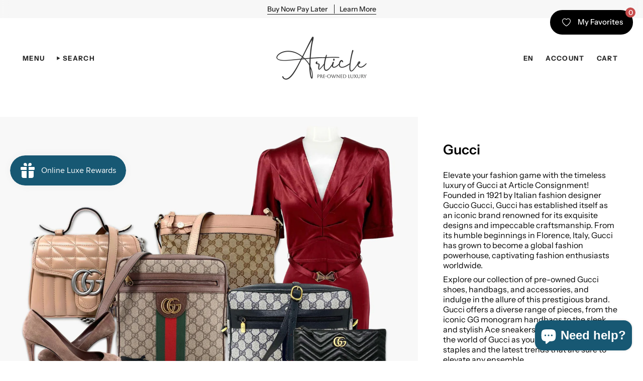

--- FILE ---
content_type: text/html; charset=utf-8
request_url: https://shoparticleconsignment.com/collections/gucci
body_size: 39954
content:
<!doctype html>
<html class="no-js no-touch supports-no-cookies" lang="en">
<head>
  <meta name="google-site-verification" content="wT_Na_iGanS6Tlwkrj_pITwjEYdpXk83ppEtzxAzLmI" /><meta charset="UTF-8">
  <meta http-equiv="X-UA-Compatible" content="IE=edge">
  <meta name="viewport" content="width=device-width, initial-scale=1.0">
  <meta name="theme-color" content="#d9ae44"><link rel="preconnect" href="https://cdn.shopify.com" crossorigin>
  <!-- ======================= Broadcast Theme V5.1.3 ========================= --><link rel="preconnect" href="https://fonts.shopifycdn.com" crossorigin><link href="//shoparticleconsignment.com/cdn/shop/t/14/assets/theme.css?v=52721443297352856941694810752" as="style" rel="preload">
  <link href="//shoparticleconsignment.com/cdn/shop/t/14/assets/vendor.js?v=93779096473886333451694810752" as="script" rel="preload">
  <link href="//shoparticleconsignment.com/cdn/shop/t/14/assets/theme.js?v=76068313012163680871694810752" as="script" rel="preload">

    <link rel="icon" type="image/png" href="//shoparticleconsignment.com/cdn/shop/files/AC-Shopify_Email_Logo_1.png?crop=center&height=32&v=1734451856&width=32">
  

  <!-- Title and description ================================================ -->
  



  

  <!-- CSS ================================================================== -->

  <link href="//shoparticleconsignment.com/cdn/shop/t/14/assets/font-settings.css?v=8014971560163791971763747258" rel="stylesheet" type="text/css" media="all" />

  
<style data-shopify>

:root {--scrollbar-width: 0px;





--COLOR-VIDEO-BG: #f2f2f2;
--COLOR-BG-BRIGHTER: #f2f2f2;--COLOR-BG: #ffffff;--COLOR-BG-ALPHA-25: rgba(255, 255, 255, 0.25);
--COLOR-BG-TRANSPARENT: rgba(255, 255, 255, 0);
--COLOR-BG-SECONDARY: #F7F7F7;
--COLOR-BG-SECONDARY-LIGHTEN: #ffffff;
--COLOR-BG-RGB: 255, 255, 255;

--COLOR-TEXT-DARK: #000000;
--COLOR-TEXT: #000000;
--COLOR-TEXT-LIGHT: #4d4d4d;


/* === Opacity shades of grey ===*/
--COLOR-A5:  rgba(0, 0, 0, 0.05);
--COLOR-A10: rgba(0, 0, 0, 0.1);
--COLOR-A15: rgba(0, 0, 0, 0.15);
--COLOR-A20: rgba(0, 0, 0, 0.2);
--COLOR-A25: rgba(0, 0, 0, 0.25);
--COLOR-A30: rgba(0, 0, 0, 0.3);
--COLOR-A35: rgba(0, 0, 0, 0.35);
--COLOR-A40: rgba(0, 0, 0, 0.4);
--COLOR-A45: rgba(0, 0, 0, 0.45);
--COLOR-A50: rgba(0, 0, 0, 0.5);
--COLOR-A55: rgba(0, 0, 0, 0.55);
--COLOR-A60: rgba(0, 0, 0, 0.6);
--COLOR-A65: rgba(0, 0, 0, 0.65);
--COLOR-A70: rgba(0, 0, 0, 0.7);
--COLOR-A75: rgba(0, 0, 0, 0.75);
--COLOR-A80: rgba(0, 0, 0, 0.8);
--COLOR-A85: rgba(0, 0, 0, 0.85);
--COLOR-A90: rgba(0, 0, 0, 0.9);
--COLOR-A95: rgba(0, 0, 0, 0.95);

--COLOR-BORDER: rgb(23, 88, 115);
--COLOR-BORDER-LIGHT: #749bab;
--COLOR-BORDER-HAIRLINE: #f7f7f7;
--COLOR-BORDER-DARK: #06171e;/* === Bright color ===*/
--COLOR-PRIMARY: #d9ae44;
--COLOR-PRIMARY-HOVER: #b78a19;
--COLOR-PRIMARY-FADE: rgba(217, 174, 68, 0.05);
--COLOR-PRIMARY-FADE-HOVER: rgba(217, 174, 68, 0.1);
--COLOR-PRIMARY-LIGHT: #fae8bd;--COLOR-PRIMARY-OPPOSITE: #ffffff;



/* === link Color ===*/
--COLOR-LINK: #212121;
--COLOR-LINK-HOVER: rgba(33, 33, 33, 0.7);
--COLOR-LINK-FADE: rgba(33, 33, 33, 0.05);
--COLOR-LINK-FADE-HOVER: rgba(33, 33, 33, 0.1);--COLOR-LINK-OPPOSITE: #ffffff;


/* === Product grid sale tags ===*/
--COLOR-SALE-BG: #175873;
--COLOR-SALE-TEXT: #f7f7f7;--COLOR-SALE-TEXT-SECONDARY: #175873;

/* === Product grid badges ===*/
--COLOR-BADGE-BG: #545454;
--COLOR-BADGE-TEXT: #ffffff;

/* === Product sale color ===*/
--COLOR-SALE: #175873;

/* === Gray background on Product grid items ===*/--filter-bg: 1.0;/* === Helper colors for form error states ===*/
--COLOR-ERROR: #721C24;
--COLOR-ERROR-BG: #F8D7DA;
--COLOR-ERROR-BORDER: #F5C6CB;



  --RADIUS: 3px;
  --RADIUS-SELECT: 3px;

--COLOR-HEADER-BG: #ffffff;--COLOR-HEADER-BG-TRANSPARENT: rgba(255, 255, 255, 0);
--COLOR-HEADER-LINK: #212121;
--COLOR-HEADER-LINK-HOVER: rgba(33, 33, 33, 0.7);

--COLOR-MENU-BG: #ffffff;
--COLOR-MENU-LINK: #212121;
--COLOR-MENU-LINK-HOVER: rgba(33, 33, 33, 0.7);
--COLOR-SUBMENU-BG: #ffffff;
--COLOR-SUBMENU-LINK: #212121;
--COLOR-SUBMENU-LINK-HOVER: rgba(33, 33, 33, 0.7);
--COLOR-SUBMENU-TEXT-LIGHT: #646464;
--COLOR-MENU-TRANSPARENT: #ffffff;
--COLOR-MENU-TRANSPARENT-HOVER: rgba(255, 255, 255, 0.7);

--COLOR-FOOTER-BG: #000000;
--COLOR-FOOTER-TEXT: #ffffff;
--COLOR-FOOTER-TEXT-A35: rgba(255, 255, 255, 0.35);
--COLOR-FOOTER-TEXT-A75: rgba(255, 255, 255, 0.75);
--COLOR-FOOTER-LINK: #ffffff;
--COLOR-FOOTER-LINK-HOVER: rgba(255, 255, 255, 0.7);
--COLOR-FOOTER-BORDER: #dddddd;

--TRANSPARENT: rgba(255, 255, 255, 0);

/* === Default overlay opacity ===*/
--overlay-opacity: 0;
--underlay-opacity: 1;
--underlay-bg: rgba(0,0,0,0.4);

/* === Custom Cursor ===*/
--ICON-ZOOM-IN: url( "//shoparticleconsignment.com/cdn/shop/t/14/assets/icon-zoom-in.svg?v=182473373117644429561694810753" );
--ICON-ZOOM-OUT: url( "//shoparticleconsignment.com/cdn/shop/t/14/assets/icon-zoom-out.svg?v=101497157853986683871694810752" );

/* === Custom Icons ===*/


  
  --ICON-ADD-BAG: url( "//shoparticleconsignment.com/cdn/shop/t/14/assets/icon-add-bag.svg?v=23763382405227654651694810753" );
  --ICON-ADD-CART: url( "//shoparticleconsignment.com/cdn/shop/t/14/assets/icon-add-cart.svg?v=3962293684743587821694810752" );
  --ICON-ARROW-LEFT: url( "//shoparticleconsignment.com/cdn/shop/t/14/assets/icon-arrow-left.svg?v=136066145774695772731694810752" );
  --ICON-ARROW-RIGHT: url( "//shoparticleconsignment.com/cdn/shop/t/14/assets/icon-arrow-right.svg?v=150928298113663093401694810752" );
  --ICON-SELECT: url("//shoparticleconsignment.com/cdn/shop/t/14/assets/icon-select.svg?v=167170173659852274001694810753");


--PRODUCT-GRID-ASPECT-RATIO: 100%;

/* === Typography ===*/
--FONT-WEIGHT-BODY: 400;
--FONT-WEIGHT-BODY-BOLD: 500;

--FONT-STACK-BODY: "Instrument Sans", sans-serif;
--FONT-STYLE-BODY: normal;
--FONT-STYLE-BODY-ITALIC: italic;
--FONT-ADJUST-BODY: 1.0;

--FONT-WEIGHT-HEADING: 600;
--FONT-WEIGHT-HEADING-BOLD: 700;

--FONT-STACK-HEADING: "Instrument Sans", sans-serif;
--FONT-STYLE-HEADING: normal;
--FONT-STYLE-HEADING-ITALIC: italic;
--FONT-ADJUST-HEADING: 1.0;

--FONT-STACK-NAV: "Instrument Sans", sans-serif;
--FONT-STYLE-NAV: normal;
--FONT-STYLE-NAV-ITALIC: italic;
--FONT-ADJUST-NAV: 0.95;

--FONT-WEIGHT-NAV: 600;
--FONT-WEIGHT-NAV-BOLD: 700;

--FONT-SIZE-BASE: 1.0rem;
--FONT-SIZE-BASE-PERCENT: 1.0;

/* === Parallax ===*/
--PARALLAX-STRENGTH-MIN: 120.0%;
--PARALLAX-STRENGTH-MAX: 130.0%;--COLUMNS: 4;
--COLUMNS-MEDIUM: 3;
--COLUMNS-SMALL: 2;
--COLUMNS-MOBILE: 1;--LAYOUT-OUTER: 50px;
  --LAYOUT-GUTTER: 32px;
  --LAYOUT-OUTER-MEDIUM: 30px;
  --LAYOUT-GUTTER-MEDIUM: 22px;
  --LAYOUT-OUTER-SMALL: 16px;
  --LAYOUT-GUTTER-SMALL: 16px;--base-animation-delay: 0ms;
--line-height-normal: 1.375; /* Equals to line-height: normal; */--SIDEBAR-WIDTH: 288px;
  --SIDEBAR-WIDTH-MEDIUM: 258px;--DRAWER-WIDTH: 380px;--ICON-STROKE-WIDTH: 1px;/* === Button General ===*/
--BTN-FONT-STACK: Poppins, sans-serif;
--BTN-FONT-WEIGHT: 400;
--BTN-FONT-STYLE: normal;
--BTN-FONT-SIZE: 13px;

--BTN-LETTER-SPACING: 0.1em;
--BTN-UPPERCASE: uppercase;
--BTN-TEXT-ARROW-OFFSET: -1px;

/* === Button Primary ===*/
--BTN-PRIMARY-BORDER-COLOR: #d9ae44;
--BTN-PRIMARY-BG-COLOR: #d9ae44;
--BTN-PRIMARY-TEXT-COLOR: #fff;


  --BTN-PRIMARY-BG-COLOR-BRIGHTER: #d5a52f;


/* === Button Secondary ===*/
--BTN-SECONDARY-BORDER-COLOR: #8191A4;
--BTN-SECONDARY-BG-COLOR: #8191A4;
--BTN-SECONDARY-TEXT-COLOR: #212121;


  --BTN-SECONDARY-BG-COLOR-BRIGHTER: #728499;


/* === Button White ===*/
--TEXT-BTN-BORDER-WHITE: #fff;
--TEXT-BTN-BG-WHITE: #fff;
--TEXT-BTN-WHITE: #000;
--TEXT-BTN-BG-WHITE-BRIGHTER: #f2f2f2;

/* === Button Black ===*/
--TEXT-BTN-BG-BLACK: #000;
--TEXT-BTN-BORDER-BLACK: #000;
--TEXT-BTN-BLACK: #fff;
--TEXT-BTN-BG-BLACK-BRIGHTER: #1a1a1a;

/* === Cart Gradient ===*/


  --FREE-SHIPPING-GRADIENT: linear-gradient(to right, var(--COLOR-PRIMARY-LIGHT) 0%, var(--COLOR-PRIMARY) 100%);


}

::backdrop {
  --underlay-opacity: 1;
  --underlay-bg: rgba(0,0,0,0.4);
}
</style>


  <link href="//shoparticleconsignment.com/cdn/shop/t/14/assets/theme.css?v=52721443297352856941694810752" rel="stylesheet" type="text/css" media="all" />
<link href="//shoparticleconsignment.com/cdn/shop/t/14/assets/swatches.css?v=157844926215047500451694810752" as="style" rel="preload">
    <link href="//shoparticleconsignment.com/cdn/shop/t/14/assets/swatches.css?v=157844926215047500451694810752" rel="stylesheet" type="text/css" media="all" />
<style data-shopify>.swatches {
    --black: #000000;--white: #fafafa;--blank: url(//shoparticleconsignment.com/cdn/shop/files/blank_small.png?v=13076);
  }</style>
<script>
    if (window.navigator.userAgent.indexOf('MSIE ') > 0 || window.navigator.userAgent.indexOf('Trident/') > 0) {
      document.documentElement.className = document.documentElement.className + ' ie';

      var scripts = document.getElementsByTagName('script')[0];
      var polyfill = document.createElement("script");
      polyfill.defer = true;
      polyfill.src = "//shoparticleconsignment.com/cdn/shop/t/14/assets/ie11.js?v=144489047535103983231694810752";

      scripts.parentNode.insertBefore(polyfill, scripts);
    } else {
      document.documentElement.className = document.documentElement.className.replace('no-js', 'js');
    }

    document.documentElement.style.setProperty('--scrollbar-width', `${getScrollbarWidth()}px`);

    function getScrollbarWidth() {
      // Creating invisible container
      const outer = document.createElement('div');
      outer.style.visibility = 'hidden';
      outer.style.overflow = 'scroll'; // forcing scrollbar to appear
      outer.style.msOverflowStyle = 'scrollbar'; // needed for WinJS apps
      document.documentElement.appendChild(outer);

      // Creating inner element and placing it in the container
      const inner = document.createElement('div');
      outer.appendChild(inner);

      // Calculating difference between container's full width and the child width
      const scrollbarWidth = outer.offsetWidth - inner.offsetWidth;

      // Removing temporary elements from the DOM
      outer.parentNode.removeChild(outer);

      return scrollbarWidth;
    }

    let root = '/';
    if (root[root.length - 1] !== '/') {
      root = root + '/';
    }

    window.theme = {
      routes: {
        root: root,
        cart_url: '/cart',
        cart_add_url: '/cart/add',
        cart_change_url: '/cart/change',
        product_recommendations_url: '/recommendations/products',
        predictive_search_url: '/search/suggest',
        addresses_url: '/account/addresses'
      },
      assets: {
        photoswipe: '//shoparticleconsignment.com/cdn/shop/t/14/assets/photoswipe.js?v=162613001030112971491694810753',
        smoothscroll: '//shoparticleconsignment.com/cdn/shop/t/14/assets/smoothscroll.js?v=37906625415260927261694810752',
      },
      strings: {
        addToCart: "Add to cart",
        cartAcceptanceError: "You must accept our terms and conditions.",
        soldOut: "Sold Out",
        from: "From",
        preOrder: "Pre-order",
        sale: "Compare To Retail",
        subscription: "Subscription",
        unavailable: "Unavailable",
        unitPrice: "Unit price",
        unitPriceSeparator: "per",
        shippingCalcSubmitButton: "Calculate shipping",
        shippingCalcSubmitButtonDisabled: "Calculating...",
        selectValue: "Select value",
        selectColor: "Select color",
        oneColor: "color",
        otherColor: "colors",
        upsellAddToCart: "Add",
        free: "Free",
        swatchesColor: "Color, Colour"
      },
      settings: {
        customerLoggedIn: null ? true : false,
        cartDrawerEnabled: true,
        enableQuickAdd: false,
        enableAnimations: true,
        variantOnSale: true,
      },
      moneyFormat: false ? "${{amount}} USD" : "${{amount}}",
      moneyWithoutCurrencyFormat: "${{amount}}",
      moneyWithCurrencyFormat: "${{amount}} USD",
      subtotal: 0,
      info: {
        name: 'broadcast'
      },
      version: '5.1.3'
    };

    if (window.performance) {
      window.performance.mark('init');
    } else {
      window.fastNetworkAndCPU = false;
    }
  </script>

  
    <script src="//shoparticleconsignment.com/cdn/shopifycloud/storefront/assets/themes_support/shopify_common-5f594365.js" defer="defer"></script>
  

  <!-- Theme Javascript ============================================================== -->
  <script src="//shoparticleconsignment.com/cdn/shop/t/14/assets/vendor.js?v=93779096473886333451694810752" defer="defer"></script>
  <script src="//shoparticleconsignment.com/cdn/shop/t/14/assets/theme.js?v=76068313012163680871694810752" defer="defer"></script><!-- Shopify app scripts =========================================================== -->

  <script>window.performance && window.performance.mark && window.performance.mark('shopify.content_for_header.start');</script><meta name="google-site-verification" content="uYTnBpF2NniEm-SxD9XljQIWPMCpjk9hLC9AGXQ59ww">
<meta id="shopify-digital-wallet" name="shopify-digital-wallet" content="/1405419580/digital_wallets/dialog">
<meta name="shopify-checkout-api-token" content="faf0d1a2522ab994e79345cc49bbf361">
<meta id="in-context-paypal-metadata" data-shop-id="1405419580" data-venmo-supported="false" data-environment="production" data-locale="en_US" data-paypal-v4="true" data-currency="USD">
<link rel="alternate" type="application/atom+xml" title="Feed" href="/collections/gucci.atom" />
<link rel="next" href="/collections/gucci?page=2">
<link rel="alternate" hreflang="x-default" href="https://shoparticleconsignment.com/collections/gucci">
<link rel="alternate" hreflang="en" href="https://shoparticleconsignment.com/collections/gucci">
<link rel="alternate" hreflang="es" href="https://shoparticleconsignment.com/es/collections/gucci">
<link rel="alternate" type="application/json+oembed" href="https://shoparticleconsignment.com/collections/gucci.oembed">
<script async="async" src="/checkouts/internal/preloads.js?locale=en-US"></script>
<link rel="preconnect" href="https://shop.app" crossorigin="anonymous">
<script async="async" src="https://shop.app/checkouts/internal/preloads.js?locale=en-US&shop_id=1405419580" crossorigin="anonymous"></script>
<script id="apple-pay-shop-capabilities" type="application/json">{"shopId":1405419580,"countryCode":"US","currencyCode":"USD","merchantCapabilities":["supports3DS"],"merchantId":"gid:\/\/shopify\/Shop\/1405419580","merchantName":"Article Consignment","requiredBillingContactFields":["postalAddress","email","phone"],"requiredShippingContactFields":["postalAddress","email","phone"],"shippingType":"shipping","supportedNetworks":["visa","masterCard","amex","discover","elo","jcb"],"total":{"type":"pending","label":"Article Consignment","amount":"1.00"},"shopifyPaymentsEnabled":true,"supportsSubscriptions":true}</script>
<script id="shopify-features" type="application/json">{"accessToken":"faf0d1a2522ab994e79345cc49bbf361","betas":["rich-media-storefront-analytics"],"domain":"shoparticleconsignment.com","predictiveSearch":true,"shopId":1405419580,"locale":"en"}</script>
<script>var Shopify = Shopify || {};
Shopify.shop = "articleconsignment.myshopify.com";
Shopify.locale = "en";
Shopify.currency = {"active":"USD","rate":"1.0"};
Shopify.country = "US";
Shopify.theme = {"name":"Updated copy of Jan 2022 Broadcast","id":125814079548,"schema_name":"Broadcast","schema_version":"5.1.3","theme_store_id":868,"role":"main"};
Shopify.theme.handle = "null";
Shopify.theme.style = {"id":null,"handle":null};
Shopify.cdnHost = "shoparticleconsignment.com/cdn";
Shopify.routes = Shopify.routes || {};
Shopify.routes.root = "/";</script>
<script type="module">!function(o){(o.Shopify=o.Shopify||{}).modules=!0}(window);</script>
<script>!function(o){function n(){var o=[];function n(){o.push(Array.prototype.slice.apply(arguments))}return n.q=o,n}var t=o.Shopify=o.Shopify||{};t.loadFeatures=n(),t.autoloadFeatures=n()}(window);</script>
<script>
  window.ShopifyPay = window.ShopifyPay || {};
  window.ShopifyPay.apiHost = "shop.app\/pay";
  window.ShopifyPay.redirectState = null;
</script>
<script id="shop-js-analytics" type="application/json">{"pageType":"collection"}</script>
<script defer="defer" async type="module" src="//shoparticleconsignment.com/cdn/shopifycloud/shop-js/modules/v2/client.init-shop-cart-sync_BdyHc3Nr.en.esm.js"></script>
<script defer="defer" async type="module" src="//shoparticleconsignment.com/cdn/shopifycloud/shop-js/modules/v2/chunk.common_Daul8nwZ.esm.js"></script>
<script type="module">
  await import("//shoparticleconsignment.com/cdn/shopifycloud/shop-js/modules/v2/client.init-shop-cart-sync_BdyHc3Nr.en.esm.js");
await import("//shoparticleconsignment.com/cdn/shopifycloud/shop-js/modules/v2/chunk.common_Daul8nwZ.esm.js");

  window.Shopify.SignInWithShop?.initShopCartSync?.({"fedCMEnabled":true,"windoidEnabled":true});

</script>
<script>
  window.Shopify = window.Shopify || {};
  if (!window.Shopify.featureAssets) window.Shopify.featureAssets = {};
  window.Shopify.featureAssets['shop-js'] = {"shop-cart-sync":["modules/v2/client.shop-cart-sync_QYOiDySF.en.esm.js","modules/v2/chunk.common_Daul8nwZ.esm.js"],"init-fed-cm":["modules/v2/client.init-fed-cm_DchLp9rc.en.esm.js","modules/v2/chunk.common_Daul8nwZ.esm.js"],"shop-button":["modules/v2/client.shop-button_OV7bAJc5.en.esm.js","modules/v2/chunk.common_Daul8nwZ.esm.js"],"init-windoid":["modules/v2/client.init-windoid_DwxFKQ8e.en.esm.js","modules/v2/chunk.common_Daul8nwZ.esm.js"],"shop-cash-offers":["modules/v2/client.shop-cash-offers_DWtL6Bq3.en.esm.js","modules/v2/chunk.common_Daul8nwZ.esm.js","modules/v2/chunk.modal_CQq8HTM6.esm.js"],"shop-toast-manager":["modules/v2/client.shop-toast-manager_CX9r1SjA.en.esm.js","modules/v2/chunk.common_Daul8nwZ.esm.js"],"init-shop-email-lookup-coordinator":["modules/v2/client.init-shop-email-lookup-coordinator_UhKnw74l.en.esm.js","modules/v2/chunk.common_Daul8nwZ.esm.js"],"pay-button":["modules/v2/client.pay-button_DzxNnLDY.en.esm.js","modules/v2/chunk.common_Daul8nwZ.esm.js"],"avatar":["modules/v2/client.avatar_BTnouDA3.en.esm.js"],"init-shop-cart-sync":["modules/v2/client.init-shop-cart-sync_BdyHc3Nr.en.esm.js","modules/v2/chunk.common_Daul8nwZ.esm.js"],"shop-login-button":["modules/v2/client.shop-login-button_D8B466_1.en.esm.js","modules/v2/chunk.common_Daul8nwZ.esm.js","modules/v2/chunk.modal_CQq8HTM6.esm.js"],"init-customer-accounts-sign-up":["modules/v2/client.init-customer-accounts-sign-up_C8fpPm4i.en.esm.js","modules/v2/client.shop-login-button_D8B466_1.en.esm.js","modules/v2/chunk.common_Daul8nwZ.esm.js","modules/v2/chunk.modal_CQq8HTM6.esm.js"],"init-shop-for-new-customer-accounts":["modules/v2/client.init-shop-for-new-customer-accounts_CVTO0Ztu.en.esm.js","modules/v2/client.shop-login-button_D8B466_1.en.esm.js","modules/v2/chunk.common_Daul8nwZ.esm.js","modules/v2/chunk.modal_CQq8HTM6.esm.js"],"init-customer-accounts":["modules/v2/client.init-customer-accounts_dRgKMfrE.en.esm.js","modules/v2/client.shop-login-button_D8B466_1.en.esm.js","modules/v2/chunk.common_Daul8nwZ.esm.js","modules/v2/chunk.modal_CQq8HTM6.esm.js"],"shop-follow-button":["modules/v2/client.shop-follow-button_CkZpjEct.en.esm.js","modules/v2/chunk.common_Daul8nwZ.esm.js","modules/v2/chunk.modal_CQq8HTM6.esm.js"],"lead-capture":["modules/v2/client.lead-capture_BntHBhfp.en.esm.js","modules/v2/chunk.common_Daul8nwZ.esm.js","modules/v2/chunk.modal_CQq8HTM6.esm.js"],"checkout-modal":["modules/v2/client.checkout-modal_CfxcYbTm.en.esm.js","modules/v2/chunk.common_Daul8nwZ.esm.js","modules/v2/chunk.modal_CQq8HTM6.esm.js"],"shop-login":["modules/v2/client.shop-login_Da4GZ2H6.en.esm.js","modules/v2/chunk.common_Daul8nwZ.esm.js","modules/v2/chunk.modal_CQq8HTM6.esm.js"],"payment-terms":["modules/v2/client.payment-terms_MV4M3zvL.en.esm.js","modules/v2/chunk.common_Daul8nwZ.esm.js","modules/v2/chunk.modal_CQq8HTM6.esm.js"]};
</script>
<script>(function() {
  var isLoaded = false;
  function asyncLoad() {
    if (isLoaded) return;
    isLoaded = true;
    var urls = ["https:\/\/sdks.automizely.com\/conversions\/v1\/conversions.js?app_connection_id=980d6d3e3fe74c6a9f1d6ae26cc309d9\u0026mapped_org_id=a89009fbcca502c98de6abdd1449f085_v1\u0026shop=articleconsignment.myshopify.com","\/\/cdn.shopify.com\/s\/files\/1\/0257\/0108\/9360\/t\/85\/assets\/usf-license.js?shop=articleconsignment.myshopify.com","https:\/\/widgets.automizely.com\/loyalty\/v1\/main.js?connection_id=64561bc359ba4b6db177838ac4191f78\u0026mapped_org_id=a89009fbcca502c98de6abdd1449f085_v1\u0026shop=articleconsignment.myshopify.com","https:\/\/seo.apps.avada.io\/avada-seo-installed.js?shop=articleconsignment.myshopify.com","https:\/\/cdn.shopify.com\/s\/files\/1\/0014\/0541\/9580\/t\/14\/assets\/yoast-active-script.js?v=1694851322\u0026shop=articleconsignment.myshopify.com","https:\/\/chimpstatic.com\/mcjs-connected\/js\/users\/d9f14a409f1903f7b6b8e471d\/9c446e4aa120a5c390e36ec38.js?shop=articleconsignment.myshopify.com","https:\/\/consignor-login-external.rswhost.com\/js\/rsw-cl-bundle.439f83c92b2c1cc7d339.js?shop=articleconsignment.myshopify.com","https:\/\/wishlist.kaktusapp.com\/storage\/js\/kaktus_wishlist-articleconsignment.myshopify.com.js?ver=45\u0026shop=articleconsignment.myshopify.com"];
    for (var i = 0; i < urls.length; i++) {
      var s = document.createElement('script');
      s.type = 'text/javascript';
      s.async = true;
      s.src = urls[i];
      var x = document.getElementsByTagName('script')[0];
      x.parentNode.insertBefore(s, x);
    }
  };
  if(window.attachEvent) {
    window.attachEvent('onload', asyncLoad);
  } else {
    window.addEventListener('load', asyncLoad, false);
  }
})();</script>
<script id="__st">var __st={"a":1405419580,"offset":-28800,"reqid":"08c1ffb6-1454-4f2d-803b-80de370273a4-1769002740","pageurl":"shoparticleconsignment.com\/collections\/gucci","u":"21ff16185b46","p":"collection","rtyp":"collection","rid":166772572220};</script>
<script>window.ShopifyPaypalV4VisibilityTracking = true;</script>
<script id="captcha-bootstrap">!function(){'use strict';const t='contact',e='account',n='new_comment',o=[[t,t],['blogs',n],['comments',n],[t,'customer']],c=[[e,'customer_login'],[e,'guest_login'],[e,'recover_customer_password'],[e,'create_customer']],r=t=>t.map((([t,e])=>`form[action*='/${t}']:not([data-nocaptcha='true']) input[name='form_type'][value='${e}']`)).join(','),a=t=>()=>t?[...document.querySelectorAll(t)].map((t=>t.form)):[];function s(){const t=[...o],e=r(t);return a(e)}const i='password',u='form_key',d=['recaptcha-v3-token','g-recaptcha-response','h-captcha-response',i],f=()=>{try{return window.sessionStorage}catch{return}},m='__shopify_v',_=t=>t.elements[u];function p(t,e,n=!1){try{const o=window.sessionStorage,c=JSON.parse(o.getItem(e)),{data:r}=function(t){const{data:e,action:n}=t;return t[m]||n?{data:e,action:n}:{data:t,action:n}}(c);for(const[e,n]of Object.entries(r))t.elements[e]&&(t.elements[e].value=n);n&&o.removeItem(e)}catch(o){console.error('form repopulation failed',{error:o})}}const l='form_type',E='cptcha';function T(t){t.dataset[E]=!0}const w=window,h=w.document,L='Shopify',v='ce_forms',y='captcha';let A=!1;((t,e)=>{const n=(g='f06e6c50-85a8-45c8-87d0-21a2b65856fe',I='https://cdn.shopify.com/shopifycloud/storefront-forms-hcaptcha/ce_storefront_forms_captcha_hcaptcha.v1.5.2.iife.js',D={infoText:'Protected by hCaptcha',privacyText:'Privacy',termsText:'Terms'},(t,e,n)=>{const o=w[L][v],c=o.bindForm;if(c)return c(t,g,e,D).then(n);var r;o.q.push([[t,g,e,D],n]),r=I,A||(h.body.append(Object.assign(h.createElement('script'),{id:'captcha-provider',async:!0,src:r})),A=!0)});var g,I,D;w[L]=w[L]||{},w[L][v]=w[L][v]||{},w[L][v].q=[],w[L][y]=w[L][y]||{},w[L][y].protect=function(t,e){n(t,void 0,e),T(t)},Object.freeze(w[L][y]),function(t,e,n,w,h,L){const[v,y,A,g]=function(t,e,n){const i=e?o:[],u=t?c:[],d=[...i,...u],f=r(d),m=r(i),_=r(d.filter((([t,e])=>n.includes(e))));return[a(f),a(m),a(_),s()]}(w,h,L),I=t=>{const e=t.target;return e instanceof HTMLFormElement?e:e&&e.form},D=t=>v().includes(t);t.addEventListener('submit',(t=>{const e=I(t);if(!e)return;const n=D(e)&&!e.dataset.hcaptchaBound&&!e.dataset.recaptchaBound,o=_(e),c=g().includes(e)&&(!o||!o.value);(n||c)&&t.preventDefault(),c&&!n&&(function(t){try{if(!f())return;!function(t){const e=f();if(!e)return;const n=_(t);if(!n)return;const o=n.value;o&&e.removeItem(o)}(t);const e=Array.from(Array(32),(()=>Math.random().toString(36)[2])).join('');!function(t,e){_(t)||t.append(Object.assign(document.createElement('input'),{type:'hidden',name:u})),t.elements[u].value=e}(t,e),function(t,e){const n=f();if(!n)return;const o=[...t.querySelectorAll(`input[type='${i}']`)].map((({name:t})=>t)),c=[...d,...o],r={};for(const[a,s]of new FormData(t).entries())c.includes(a)||(r[a]=s);n.setItem(e,JSON.stringify({[m]:1,action:t.action,data:r}))}(t,e)}catch(e){console.error('failed to persist form',e)}}(e),e.submit())}));const S=(t,e)=>{t&&!t.dataset[E]&&(n(t,e.some((e=>e===t))),T(t))};for(const o of['focusin','change'])t.addEventListener(o,(t=>{const e=I(t);D(e)&&S(e,y())}));const B=e.get('form_key'),M=e.get(l),P=B&&M;t.addEventListener('DOMContentLoaded',(()=>{const t=y();if(P)for(const e of t)e.elements[l].value===M&&p(e,B);[...new Set([...A(),...v().filter((t=>'true'===t.dataset.shopifyCaptcha))])].forEach((e=>S(e,t)))}))}(h,new URLSearchParams(w.location.search),n,t,e,['guest_login'])})(!0,!0)}();</script>
<script integrity="sha256-4kQ18oKyAcykRKYeNunJcIwy7WH5gtpwJnB7kiuLZ1E=" data-source-attribution="shopify.loadfeatures" defer="defer" src="//shoparticleconsignment.com/cdn/shopifycloud/storefront/assets/storefront/load_feature-a0a9edcb.js" crossorigin="anonymous"></script>
<script crossorigin="anonymous" defer="defer" src="//shoparticleconsignment.com/cdn/shopifycloud/storefront/assets/shopify_pay/storefront-65b4c6d7.js?v=20250812"></script>
<script data-source-attribution="shopify.dynamic_checkout.dynamic.init">var Shopify=Shopify||{};Shopify.PaymentButton=Shopify.PaymentButton||{isStorefrontPortableWallets:!0,init:function(){window.Shopify.PaymentButton.init=function(){};var t=document.createElement("script");t.src="https://shoparticleconsignment.com/cdn/shopifycloud/portable-wallets/latest/portable-wallets.en.js",t.type="module",document.head.appendChild(t)}};
</script>
<script data-source-attribution="shopify.dynamic_checkout.buyer_consent">
  function portableWalletsHideBuyerConsent(e){var t=document.getElementById("shopify-buyer-consent"),n=document.getElementById("shopify-subscription-policy-button");t&&n&&(t.classList.add("hidden"),t.setAttribute("aria-hidden","true"),n.removeEventListener("click",e))}function portableWalletsShowBuyerConsent(e){var t=document.getElementById("shopify-buyer-consent"),n=document.getElementById("shopify-subscription-policy-button");t&&n&&(t.classList.remove("hidden"),t.removeAttribute("aria-hidden"),n.addEventListener("click",e))}window.Shopify?.PaymentButton&&(window.Shopify.PaymentButton.hideBuyerConsent=portableWalletsHideBuyerConsent,window.Shopify.PaymentButton.showBuyerConsent=portableWalletsShowBuyerConsent);
</script>
<script data-source-attribution="shopify.dynamic_checkout.cart.bootstrap">document.addEventListener("DOMContentLoaded",(function(){function t(){return document.querySelector("shopify-accelerated-checkout-cart, shopify-accelerated-checkout")}if(t())Shopify.PaymentButton.init();else{new MutationObserver((function(e,n){t()&&(Shopify.PaymentButton.init(),n.disconnect())})).observe(document.body,{childList:!0,subtree:!0})}}));
</script>
<link id="shopify-accelerated-checkout-styles" rel="stylesheet" media="screen" href="https://shoparticleconsignment.com/cdn/shopifycloud/portable-wallets/latest/accelerated-checkout-backwards-compat.css" crossorigin="anonymous">
<style id="shopify-accelerated-checkout-cart">
        #shopify-buyer-consent {
  margin-top: 1em;
  display: inline-block;
  width: 100%;
}

#shopify-buyer-consent.hidden {
  display: none;
}

#shopify-subscription-policy-button {
  background: none;
  border: none;
  padding: 0;
  text-decoration: underline;
  font-size: inherit;
  cursor: pointer;
}

#shopify-subscription-policy-button::before {
  box-shadow: none;
}

      </style>
<script id="sections-script" data-sections="footer" defer="defer" src="//shoparticleconsignment.com/cdn/shop/t/14/compiled_assets/scripts.js?v=13076"></script>
<script>window.performance && window.performance.mark && window.performance.mark('shopify.content_for_header.end');</script>


<script>window._usfTheme={
    id:125814079548,
    name:"Broadcast",
    version:"5.1.3",
    vendor:"Invisible",
    applied:1,
    assetUrl:"//shoparticleconsignment.com/cdn/shop/t/14/assets/usf-boot.js?v=71352489653315224191717102402"
};
window._usfCustomerTags = null;
window._usfCollectionId = 166772572220;
window._usfCollectionDefaultSort = "best-selling";
window._usfLocale = "en";
window._usfRootUrl = "\/";
window.usf = {
  settings: {"online":1,"version":"1.0.2.4112","shop":"articleconsignment.myshopify.com","siteId":"3d86d314-5dd9-473e-80cf-7d1f634314b0","resUrl":"//cdn.shopify.com/s/files/1/0257/0108/9360/t/85/assets/","analyticsApiUrl":"https://svc-1-analytics-usf.hotyon.com/set","searchSvcUrl":"https://svc-1-usf.hotyon.com/","enabledPlugins":["preview-usf","collections-sort-orders","swatch-colorsizeswatch"],"showGotoTop":1,"mobileBreakpoint":767,"decimals":2,"decimalDisplay":".","thousandSeparator":",","currency":"USD","priceLongFormat":"${0} USD","priceFormat":"${0}","plugins":{},"revision":86784755,"filters":{"filtersHorzStyle":"default","filtersHorzPosition":"left","filtersMobileStyle":"default"},"instantSearch":{"online":1,"searchBoxSelector":"input[name=q]","numOfSuggestions":6,"numOfProductMatches":6,"numOfCollections":4,"numOfPages":4,"layout":"two-columns","productDisplayType":"list","productColumnPosition":"left","productsPerRow":2,"showPopularProducts":1,"numOfPopularProducts":6,"numOfRecentSearches":5},"search":{"online":1,"sortFields":["-date","date","title","-title","price","-price","-discount"],"searchResultsUrl":"/search","more":"more","itemsPerPage":28,"imageSizeType":"fixed","imageSize":"600,350","showSearchInputOnSearchPage":1,"showAltImage":1,"showVendor":1,"showSale":1,"showSoldOut":1,"canChangeUrl":1},"collections":{"online":1,"collectionsPageUrl":"/pages/collections"},"filterNavigation":{"showFilterArea":1,"showSingle":1,"showProductCount":1},"translation_en":{"search":"Search","latestSearches":"Latest searches","popularSearches":"Popular searches","viewAllResultsFor":"view all results for <span class=\"usf-highlight\">{0}</span>","viewAllResults":"view all results","noMatchesFoundFor":"No matches found for \"<b>{0}</b>\". Please try again with a different term.","productSearchResultWithTermSummary":"<b>{0}</b> results for '<b>{1}</b>'","productSearchResultSummary":"<b>{0}</b> products","productSearchNoResults":"<h2>No matching for '<b>{0}</b>'.</h2><p>But don't give up – check the filters, spelling or try less specific search terms.</p>","productSearchNoResultsEmptyTerm":"<h2>No results found.</h2><p>But don't give up – check the filters or try less specific terms.</p>","clearAll":"Clear all","clear":"Clear","clearAllFilters":"Clear all filters","clearFiltersBy":"Clear filters by {0}","filterBy":"Filter by {0}","sort":"Sort","sortBy_r":"Relevance","sortBy_title":"Title: A-Z","sortBy_-title":"Title: Z-A","sortBy_date":"Date: Old to New","sortBy_-date":"Date: New to Old","sortBy_price":"Price: Low to High","sortBy_-price":"Price: High to Low","sortBy_percentSale":"Percent sales: Low to High","sortBy_-percentSale":"Percent sales: High to Low","sortBy_-discount":"Discount: High to Low","sortBy_bestselling":"Best selling","sortBy_-available":"Inventory: High to Low","sortBy_producttype":"Product Type: A-Z","sortBy_-producttype":"Product Type: Z-A","sortBy_random":"Random","filters":"Filters","filterOptions":"Search Filter","clearFilterOptions":"Clear all filter options","youHaveViewed":"You've viewed {0} of {1} products","loadMore":"Load more","loadPrev":"Load previous","productMatches":"Product matches","trending":"Trending","didYouMean":"Sorry, nothing found for '<b>{0}</b>'.<br>Did you mean '<b>{1}</b>'?","searchSuggestions":"Search suggestions","popularSearch":"Popular search","quantity":"Quantity","selectedVariantNotAvailable":"The selected variant is not available.","addToCart":"Add to cart","seeFullDetails":"See full details","chooseOptions":"Choose options","quickView":"Quick view","sale":"Sale","save":"Save","soldOut":"Sold out","viewItems":"View items","more":"More","all":"All","prevPage":"Previous page","gotoPage":"Go to page {0}","nextPage":"Next page","from":"From","collections":"Collections","pages":"Pages","sortBy_option:size":"size: A-Z","sortBy_-option:size":"size: Z-A","sortBy_option:color":"color: A-Z","sortBy_-option:color":"color: Z-A","sortBy_option:Denominations":"Denominations: A-Z","sortBy_-option:Denominations":"Denominations: Z-A","sortBy_option:Color":"Color: A-Z","sortBy_-option:Color":"Color: Z-A","sortBy_option:Price":"Price: A-Z","sortBy_-option:Price":"Price: Z-A","sortBy_option:Scent":"Scent: A-Z","sortBy_-option:Scent":"Scent: Z-A","sortBy_option:Size":"Size: A-Z","sortBy_-option:Size":"Size: Z-A"}}
}
</script>
<script src="//shoparticleconsignment.com/cdn/shop/t/14/assets/usf-boot.js?v=71352489653315224191717102402" async></script>
<!-- BEGIN app block: shopify://apps/yoast-seo/blocks/metatags/7c777011-bc88-4743-a24e-64336e1e5b46 -->
<!-- This site is optimized with Yoast SEO for Shopify -->
<title>Gucci For Less | Article Consignment Boutique | Sacramento - Article Consignment %</title>
<meta name="description" content="Gucci is a luxury fashion brand that has been around for nearly a century. The company was founded in 1921 by Guccio Gucci in Florence, Italy. Gucci offers a variety of products, including handbags, clothing, shoes, and accessories." />
<link rel="canonical" href="https://shoparticleconsignment.com/collections/gucci" />
<meta name="robots" content="index, follow, max-image-preview:large, max-snippet:-1, max-video-preview:-1" />
<meta property="og:site_name" content="Article Consignment" />
<meta property="og:url" content="https://shoparticleconsignment.com/collections/gucci" />
<meta property="og:locale" content="en_US" />
<meta property="og:type" content="website" />
<meta property="og:title" content="Gucci For Less | Article Consignment Boutique | Sacramento - Article Consignment %" />
<meta property="og:description" content="Gucci is a luxury fashion brand that has been around for nearly a century. The company was founded in 1921 by Guccio Gucci in Florence, Italy. Gucci offers a variety of products, including handbags, clothing, shoes, and accessories." />
<meta property="og:image" content="https://shoparticleconsignment.com/cdn/shop/collections/e586537e56a144a5881d4dd05c908044.jpg?v=1718043454" />
<meta property="og:image:height" content="1275" />
<meta property="og:image:width" content="1650" />
<meta name="twitter:card" content="summary_large_image" />
<script type="application/ld+json" id="yoast-schema-graph">
{
  "@context": "https://schema.org",
  "@graph": [
    {
      "@type": "Organization",
      "@id": "https://shoparticleconsignment.com/#/schema/organization/1",
      "url": "https://shoparticleconsignment.com",
      "name": "Article Consignment Boutique",
      "logo": {
        "@id": "https://shoparticleconsignment.com/#/schema/ImageObject/24221746855996"
      },
      "image": [
        {
          "@id": "https://shoparticleconsignment.com/#/schema/ImageObject/24221746855996"
        }
      ],
      "hasMerchantReturnPolicy": {
        "@type": "MerchantReturnPolicy",
        "merchantReturnLink": "https://shoparticleconsignment.com/policies/refund-policy"
      },
      "sameAs": ["https:\/\/www.instagram.com\/articleconsignment\/","https:\/\/www.pinterest.com\/articleconsign","https:\/\/www.facebook.com\/articleconsignment"]
    },
    {
      "@type": "ImageObject",
      "@id": "https://shoparticleconsignment.com/#/schema/ImageObject/24221746855996",
      "width": 5458,
      "height": 2627,
      "url": "https:\/\/shoparticleconsignment.com\/cdn\/shop\/files\/Article_Logo_FinalJPG_a9d17326-d4d3-4389-9bd2-7b07bddeb434.jpg?v=1666800092",
      "contentUrl": "https:\/\/shoparticleconsignment.com\/cdn\/shop\/files\/Article_Logo_FinalJPG_a9d17326-d4d3-4389-9bd2-7b07bddeb434.jpg?v=1666800092"
    },
    {
      "@type": "WebSite",
      "@id": "https://shoparticleconsignment.com/#/schema/website/1",
      "url": "https://shoparticleconsignment.com",
      "name": "Article Consignment Boutique Sacramento CA",
      "alternateName": "Article Consignment Luxury Boutique",
      "potentialAction": {
        "@type": "SearchAction",
        "target": "https://shoparticleconsignment.com/search?q={search_term_string}",
        "query-input": "required name=search_term_string"
      },
      "publisher": {
        "@id": "https://shoparticleconsignment.com/#/schema/organization/1"
      },
      "inLanguage": ["en","es"]
    },
    {
      "@type": "CollectionPage",
      "@id": "https:\/\/shoparticleconsignment.com\/collections\/gucci",
      "name": "Gucci For Less | Article Consignment Boutique | Sacramento - Article Consignment %",
      "description": "Gucci is a luxury fashion brand that has been around for nearly a century. The company was founded in 1921 by Guccio Gucci in Florence, Italy. Gucci offers a variety of products, including handbags, clothing, shoes, and accessories.",
      "datePublished": "2021-01-19T06:11:44-08:00",
      "breadcrumb": {
        "@id": "https:\/\/shoparticleconsignment.com\/collections\/gucci\/#\/schema\/breadcrumb"
      },
      "primaryImageOfPage": {
        "@id": "https://shoparticleconsignment.com/#/schema/ImageObject/1605313560636"
      },
      "image": [{
        "@id": "https://shoparticleconsignment.com/#/schema/ImageObject/1605313560636"
      }],
      "isPartOf": {
        "@id": "https://shoparticleconsignment.com/#/schema/website/1"
      },
      "url": "https:\/\/shoparticleconsignment.com\/collections\/gucci"
    },
    {
      "@type": "ImageObject",
      "@id": "https://shoparticleconsignment.com/#/schema/ImageObject/1605313560636",
      "caption": "Gucci - Article Consignment",
      "inLanguage": "en",
      "width": 1650,
      "height": 1275,
      "url": "https:\/\/shoparticleconsignment.com\/cdn\/shop\/collections\/e586537e56a144a5881d4dd05c908044.jpg?v=1718043454",
      "contentUrl": "https:\/\/shoparticleconsignment.com\/cdn\/shop\/collections\/e586537e56a144a5881d4dd05c908044.jpg?v=1718043454"
    },
    {
      "@type": "BreadcrumbList",
      "@id": "https:\/\/shoparticleconsignment.com\/collections\/gucci\/#\/schema\/breadcrumb",
      "itemListElement": [
        {
          "@type": "ListItem",
          "name": "Article Consignment",
          "item": "https:\/\/shoparticleconsignment.com",
          "position": 1
        },
        {
          "@type": "ListItem",
          "name": "Collections",
          "item": "https:\/\/shoparticleconsignment.com\/collections",
          "position": 2
        },
        {
          "@type": "ListItem",
          "name": "Gucci",
          "position": 3
        }
      ]
    }

  ]}
</script>
<!--/ Yoast SEO -->
<!-- END app block --><script src="https://cdn.shopify.com/extensions/19689677-6488-4a31-adf3-fcf4359c5fd9/forms-2295/assets/shopify-forms-loader.js" type="text/javascript" defer="defer"></script>
<script src="https://cdn.shopify.com/extensions/e8878072-2f6b-4e89-8082-94b04320908d/inbox-1254/assets/inbox-chat-loader.js" type="text/javascript" defer="defer"></script>
<script src="https://cdn.shopify.com/extensions/019bdd7a-c110-7969-8f1c-937dfc03ea8a/smile-io-272/assets/smile-loader.js" type="text/javascript" defer="defer"></script>
<link href="https://monorail-edge.shopifysvc.com" rel="dns-prefetch">
<script>(function(){if ("sendBeacon" in navigator && "performance" in window) {try {var session_token_from_headers = performance.getEntriesByType('navigation')[0].serverTiming.find(x => x.name == '_s').description;} catch {var session_token_from_headers = undefined;}var session_cookie_matches = document.cookie.match(/_shopify_s=([^;]*)/);var session_token_from_cookie = session_cookie_matches && session_cookie_matches.length === 2 ? session_cookie_matches[1] : "";var session_token = session_token_from_headers || session_token_from_cookie || "";function handle_abandonment_event(e) {var entries = performance.getEntries().filter(function(entry) {return /monorail-edge.shopifysvc.com/.test(entry.name);});if (!window.abandonment_tracked && entries.length === 0) {window.abandonment_tracked = true;var currentMs = Date.now();var navigation_start = performance.timing.navigationStart;var payload = {shop_id: 1405419580,url: window.location.href,navigation_start,duration: currentMs - navigation_start,session_token,page_type: "collection"};window.navigator.sendBeacon("https://monorail-edge.shopifysvc.com/v1/produce", JSON.stringify({schema_id: "online_store_buyer_site_abandonment/1.1",payload: payload,metadata: {event_created_at_ms: currentMs,event_sent_at_ms: currentMs}}));}}window.addEventListener('pagehide', handle_abandonment_event);}}());</script>
<script id="web-pixels-manager-setup">(function e(e,d,r,n,o){if(void 0===o&&(o={}),!Boolean(null===(a=null===(i=window.Shopify)||void 0===i?void 0:i.analytics)||void 0===a?void 0:a.replayQueue)){var i,a;window.Shopify=window.Shopify||{};var t=window.Shopify;t.analytics=t.analytics||{};var s=t.analytics;s.replayQueue=[],s.publish=function(e,d,r){return s.replayQueue.push([e,d,r]),!0};try{self.performance.mark("wpm:start")}catch(e){}var l=function(){var e={modern:/Edge?\/(1{2}[4-9]|1[2-9]\d|[2-9]\d{2}|\d{4,})\.\d+(\.\d+|)|Firefox\/(1{2}[4-9]|1[2-9]\d|[2-9]\d{2}|\d{4,})\.\d+(\.\d+|)|Chrom(ium|e)\/(9{2}|\d{3,})\.\d+(\.\d+|)|(Maci|X1{2}).+ Version\/(15\.\d+|(1[6-9]|[2-9]\d|\d{3,})\.\d+)([,.]\d+|)( \(\w+\)|)( Mobile\/\w+|) Safari\/|Chrome.+OPR\/(9{2}|\d{3,})\.\d+\.\d+|(CPU[ +]OS|iPhone[ +]OS|CPU[ +]iPhone|CPU IPhone OS|CPU iPad OS)[ +]+(15[._]\d+|(1[6-9]|[2-9]\d|\d{3,})[._]\d+)([._]\d+|)|Android:?[ /-](13[3-9]|1[4-9]\d|[2-9]\d{2}|\d{4,})(\.\d+|)(\.\d+|)|Android.+Firefox\/(13[5-9]|1[4-9]\d|[2-9]\d{2}|\d{4,})\.\d+(\.\d+|)|Android.+Chrom(ium|e)\/(13[3-9]|1[4-9]\d|[2-9]\d{2}|\d{4,})\.\d+(\.\d+|)|SamsungBrowser\/([2-9]\d|\d{3,})\.\d+/,legacy:/Edge?\/(1[6-9]|[2-9]\d|\d{3,})\.\d+(\.\d+|)|Firefox\/(5[4-9]|[6-9]\d|\d{3,})\.\d+(\.\d+|)|Chrom(ium|e)\/(5[1-9]|[6-9]\d|\d{3,})\.\d+(\.\d+|)([\d.]+$|.*Safari\/(?![\d.]+ Edge\/[\d.]+$))|(Maci|X1{2}).+ Version\/(10\.\d+|(1[1-9]|[2-9]\d|\d{3,})\.\d+)([,.]\d+|)( \(\w+\)|)( Mobile\/\w+|) Safari\/|Chrome.+OPR\/(3[89]|[4-9]\d|\d{3,})\.\d+\.\d+|(CPU[ +]OS|iPhone[ +]OS|CPU[ +]iPhone|CPU IPhone OS|CPU iPad OS)[ +]+(10[._]\d+|(1[1-9]|[2-9]\d|\d{3,})[._]\d+)([._]\d+|)|Android:?[ /-](13[3-9]|1[4-9]\d|[2-9]\d{2}|\d{4,})(\.\d+|)(\.\d+|)|Mobile Safari.+OPR\/([89]\d|\d{3,})\.\d+\.\d+|Android.+Firefox\/(13[5-9]|1[4-9]\d|[2-9]\d{2}|\d{4,})\.\d+(\.\d+|)|Android.+Chrom(ium|e)\/(13[3-9]|1[4-9]\d|[2-9]\d{2}|\d{4,})\.\d+(\.\d+|)|Android.+(UC? ?Browser|UCWEB|U3)[ /]?(15\.([5-9]|\d{2,})|(1[6-9]|[2-9]\d|\d{3,})\.\d+)\.\d+|SamsungBrowser\/(5\.\d+|([6-9]|\d{2,})\.\d+)|Android.+MQ{2}Browser\/(14(\.(9|\d{2,})|)|(1[5-9]|[2-9]\d|\d{3,})(\.\d+|))(\.\d+|)|K[Aa][Ii]OS\/(3\.\d+|([4-9]|\d{2,})\.\d+)(\.\d+|)/},d=e.modern,r=e.legacy,n=navigator.userAgent;return n.match(d)?"modern":n.match(r)?"legacy":"unknown"}(),u="modern"===l?"modern":"legacy",c=(null!=n?n:{modern:"",legacy:""})[u],f=function(e){return[e.baseUrl,"/wpm","/b",e.hashVersion,"modern"===e.buildTarget?"m":"l",".js"].join("")}({baseUrl:d,hashVersion:r,buildTarget:u}),m=function(e){var d=e.version,r=e.bundleTarget,n=e.surface,o=e.pageUrl,i=e.monorailEndpoint;return{emit:function(e){var a=e.status,t=e.errorMsg,s=(new Date).getTime(),l=JSON.stringify({metadata:{event_sent_at_ms:s},events:[{schema_id:"web_pixels_manager_load/3.1",payload:{version:d,bundle_target:r,page_url:o,status:a,surface:n,error_msg:t},metadata:{event_created_at_ms:s}}]});if(!i)return console&&console.warn&&console.warn("[Web Pixels Manager] No Monorail endpoint provided, skipping logging."),!1;try{return self.navigator.sendBeacon.bind(self.navigator)(i,l)}catch(e){}var u=new XMLHttpRequest;try{return u.open("POST",i,!0),u.setRequestHeader("Content-Type","text/plain"),u.send(l),!0}catch(e){return console&&console.warn&&console.warn("[Web Pixels Manager] Got an unhandled error while logging to Monorail."),!1}}}}({version:r,bundleTarget:l,surface:e.surface,pageUrl:self.location.href,monorailEndpoint:e.monorailEndpoint});try{o.browserTarget=l,function(e){var d=e.src,r=e.async,n=void 0===r||r,o=e.onload,i=e.onerror,a=e.sri,t=e.scriptDataAttributes,s=void 0===t?{}:t,l=document.createElement("script"),u=document.querySelector("head"),c=document.querySelector("body");if(l.async=n,l.src=d,a&&(l.integrity=a,l.crossOrigin="anonymous"),s)for(var f in s)if(Object.prototype.hasOwnProperty.call(s,f))try{l.dataset[f]=s[f]}catch(e){}if(o&&l.addEventListener("load",o),i&&l.addEventListener("error",i),u)u.appendChild(l);else{if(!c)throw new Error("Did not find a head or body element to append the script");c.appendChild(l)}}({src:f,async:!0,onload:function(){if(!function(){var e,d;return Boolean(null===(d=null===(e=window.Shopify)||void 0===e?void 0:e.analytics)||void 0===d?void 0:d.initialized)}()){var d=window.webPixelsManager.init(e)||void 0;if(d){var r=window.Shopify.analytics;r.replayQueue.forEach((function(e){var r=e[0],n=e[1],o=e[2];d.publishCustomEvent(r,n,o)})),r.replayQueue=[],r.publish=d.publishCustomEvent,r.visitor=d.visitor,r.initialized=!0}}},onerror:function(){return m.emit({status:"failed",errorMsg:"".concat(f," has failed to load")})},sri:function(e){var d=/^sha384-[A-Za-z0-9+/=]+$/;return"string"==typeof e&&d.test(e)}(c)?c:"",scriptDataAttributes:o}),m.emit({status:"loading"})}catch(e){m.emit({status:"failed",errorMsg:(null==e?void 0:e.message)||"Unknown error"})}}})({shopId: 1405419580,storefrontBaseUrl: "https://shoparticleconsignment.com",extensionsBaseUrl: "https://extensions.shopifycdn.com/cdn/shopifycloud/web-pixels-manager",monorailEndpoint: "https://monorail-edge.shopifysvc.com/unstable/produce_batch",surface: "storefront-renderer",enabledBetaFlags: ["2dca8a86"],webPixelsConfigList: [{"id":"1062338620","configuration":"{}","eventPayloadVersion":"v1","runtimeContext":"STRICT","scriptVersion":"97850fdd7fac520e74d87e9369f83928","type":"APP","apiClientId":5398951,"privacyPurposes":["ANALYTICS","MARKETING","SALE_OF_DATA"],"dataSharingAdjustments":{"protectedCustomerApprovalScopes":["read_customer_address","read_customer_email","read_customer_name","read_customer_personal_data","read_customer_phone"]}},{"id":"836960316","configuration":"{\"hashed_organization_id\":\"a89009fbcca502c98de6abdd1449f085_v1\",\"app_key\":\"articleconsignment\",\"allow_collect_personal_data\":\"true\"}","eventPayloadVersion":"v1","runtimeContext":"STRICT","scriptVersion":"6f6660f15c595d517f203f6e1abcb171","type":"APP","apiClientId":2814809,"privacyPurposes":["ANALYTICS","MARKETING","SALE_OF_DATA"],"dataSharingAdjustments":{"protectedCustomerApprovalScopes":["read_customer_address","read_customer_email","read_customer_name","read_customer_personal_data","read_customer_phone"]}},{"id":"836763708","configuration":"{\"hashed_organization_id\":\"a89009fbcca502c98de6abdd1449f085_v1\",\"app_key\":\"articleconsignment\",\"allow_collect_personal_data\":\"true\",\"connection_id\":\"64561bc359ba4b6db177838ac4191f78\"}","eventPayloadVersion":"v1","runtimeContext":"STRICT","scriptVersion":"3f0fd3f7354ca64f6bba956935131bea","type":"APP","apiClientId":5362669,"privacyPurposes":["ANALYTICS","MARKETING","SALE_OF_DATA"],"dataSharingAdjustments":{"protectedCustomerApprovalScopes":["read_customer_address","read_customer_email","read_customer_name","read_customer_personal_data","read_customer_phone"]}},{"id":"674562108","configuration":"{\"accountID\":\"123\"}","eventPayloadVersion":"v1","runtimeContext":"STRICT","scriptVersion":"eb1166c0ae0c2c74c83102c0b7943a2f","type":"APP","apiClientId":47242248193,"privacyPurposes":["ANALYTICS","MARKETING","SALE_OF_DATA"],"dataSharingAdjustments":{"protectedCustomerApprovalScopes":["read_customer_personal_data"]}},{"id":"383516732","configuration":"{\"config\":\"{\\\"google_tag_ids\\\":[\\\"AW-586308349\\\",\\\"GT-WKTM7JQ\\\"],\\\"target_country\\\":\\\"US\\\",\\\"gtag_events\\\":[{\\\"type\\\":\\\"search\\\",\\\"action_label\\\":[\\\"G-JCT990XHCQ\\\",\\\"AW-586308349\\\/gI7SCKag-doDEP21yZcC\\\",\\\"AW-586308349\\\",\\\"G-63FV4H5Z2X\\\"]},{\\\"type\\\":\\\"begin_checkout\\\",\\\"action_label\\\":[\\\"G-JCT990XHCQ\\\",\\\"AW-586308349\\\/YE05CKOg-doDEP21yZcC\\\",\\\"AW-586308349\\\",\\\"G-63FV4H5Z2X\\\"]},{\\\"type\\\":\\\"view_item\\\",\\\"action_label\\\":[\\\"G-JCT990XHCQ\\\",\\\"AW-586308349\\\/aeTqCJ2g-doDEP21yZcC\\\",\\\"MC-98F6Z1K12N\\\",\\\"AW-586308349\\\",\\\"G-63FV4H5Z2X\\\"]},{\\\"type\\\":\\\"purchase\\\",\\\"action_label\\\":[\\\"G-JCT990XHCQ\\\",\\\"AW-586308349\\\/N0q7CJqg-doDEP21yZcC\\\",\\\"MC-98F6Z1K12N\\\",\\\"AW-586308349\\\",\\\"G-63FV4H5Z2X\\\"]},{\\\"type\\\":\\\"page_view\\\",\\\"action_label\\\":[\\\"G-JCT990XHCQ\\\",\\\"AW-586308349\\\/RR5VCJeg-doDEP21yZcC\\\",\\\"MC-98F6Z1K12N\\\",\\\"AW-586308349\\\",\\\"G-63FV4H5Z2X\\\"]},{\\\"type\\\":\\\"add_payment_info\\\",\\\"action_label\\\":[\\\"G-JCT990XHCQ\\\",\\\"AW-586308349\\\/UGGtCKmg-doDEP21yZcC\\\",\\\"AW-586308349\\\",\\\"G-63FV4H5Z2X\\\"]},{\\\"type\\\":\\\"add_to_cart\\\",\\\"action_label\\\":[\\\"G-JCT990XHCQ\\\",\\\"AW-586308349\\\/5HRPCKCg-doDEP21yZcC\\\",\\\"AW-586308349\\\",\\\"G-63FV4H5Z2X\\\"]}],\\\"enable_monitoring_mode\\\":false}\"}","eventPayloadVersion":"v1","runtimeContext":"OPEN","scriptVersion":"b2a88bafab3e21179ed38636efcd8a93","type":"APP","apiClientId":1780363,"privacyPurposes":[],"dataSharingAdjustments":{"protectedCustomerApprovalScopes":["read_customer_address","read_customer_email","read_customer_name","read_customer_personal_data","read_customer_phone"]}},{"id":"338853948","configuration":"{\"pixelCode\":\"BUKL1RTDP5J85SK36DDG\"}","eventPayloadVersion":"v1","runtimeContext":"STRICT","scriptVersion":"22e92c2ad45662f435e4801458fb78cc","type":"APP","apiClientId":4383523,"privacyPurposes":["ANALYTICS","MARKETING","SALE_OF_DATA"],"dataSharingAdjustments":{"protectedCustomerApprovalScopes":["read_customer_address","read_customer_email","read_customer_name","read_customer_personal_data","read_customer_phone"]}},{"id":"45678652","configuration":"{\"tagID\":\"2614179766812\"}","eventPayloadVersion":"v1","runtimeContext":"STRICT","scriptVersion":"18031546ee651571ed29edbe71a3550b","type":"APP","apiClientId":3009811,"privacyPurposes":["ANALYTICS","MARKETING","SALE_OF_DATA"],"dataSharingAdjustments":{"protectedCustomerApprovalScopes":["read_customer_address","read_customer_email","read_customer_name","read_customer_personal_data","read_customer_phone"]}},{"id":"15499324","configuration":"{\"myshopifyDomain\":\"articleconsignment.myshopify.com\"}","eventPayloadVersion":"v1","runtimeContext":"STRICT","scriptVersion":"23b97d18e2aa74363140dc29c9284e87","type":"APP","apiClientId":2775569,"privacyPurposes":["ANALYTICS","MARKETING","SALE_OF_DATA"],"dataSharingAdjustments":{"protectedCustomerApprovalScopes":["read_customer_address","read_customer_email","read_customer_name","read_customer_phone","read_customer_personal_data"]}},{"id":"shopify-app-pixel","configuration":"{}","eventPayloadVersion":"v1","runtimeContext":"STRICT","scriptVersion":"0450","apiClientId":"shopify-pixel","type":"APP","privacyPurposes":["ANALYTICS","MARKETING"]},{"id":"shopify-custom-pixel","eventPayloadVersion":"v1","runtimeContext":"LAX","scriptVersion":"0450","apiClientId":"shopify-pixel","type":"CUSTOM","privacyPurposes":["ANALYTICS","MARKETING"]}],isMerchantRequest: false,initData: {"shop":{"name":"Article Consignment","paymentSettings":{"currencyCode":"USD"},"myshopifyDomain":"articleconsignment.myshopify.com","countryCode":"US","storefrontUrl":"https:\/\/shoparticleconsignment.com"},"customer":null,"cart":null,"checkout":null,"productVariants":[],"purchasingCompany":null},},"https://shoparticleconsignment.com/cdn","fcfee988w5aeb613cpc8e4bc33m6693e112",{"modern":"","legacy":""},{"shopId":"1405419580","storefrontBaseUrl":"https:\/\/shoparticleconsignment.com","extensionBaseUrl":"https:\/\/extensions.shopifycdn.com\/cdn\/shopifycloud\/web-pixels-manager","surface":"storefront-renderer","enabledBetaFlags":"[\"2dca8a86\"]","isMerchantRequest":"false","hashVersion":"fcfee988w5aeb613cpc8e4bc33m6693e112","publish":"custom","events":"[[\"page_viewed\",{}],[\"collection_viewed\",{\"collection\":{\"id\":\"166772572220\",\"title\":\"Gucci\",\"productVariants\":[{\"price\":{\"amount\":894.99,\"currencyCode\":\"USD\"},\"product\":{\"title\":\"Gucci Coated Canvas Blue Gray Flap GG Supreme Bloom Crossbody\",\"vendor\":\"Gucci\",\"id\":\"8770132639804\",\"untranslatedTitle\":\"Gucci Coated Canvas Blue Gray Flap GG Supreme Bloom Crossbody\",\"url\":\"\/products\/gucci-coated-canvas-blue-gray-flap-gg-supreme-bloom-crossbody\",\"type\":\"Crossbody\"},\"id\":\"43787133124668\",\"image\":{\"src\":\"\/\/shoparticleconsignment.com\/cdn\/shop\/files\/f82dd2e52619294fe018dd9606a7436e.jpg?v=1767487209\"},\"sku\":\"14857-17\",\"title\":\"Default Title\",\"untranslatedTitle\":\"Default Title\"},{\"price\":{\"amount\":199.99,\"currencyCode\":\"USD\"},\"product\":{\"title\":\"Gucci Women's Burgundy Size 36.5\/6.5 Knee High Leather Pointed Boots\",\"vendor\":\"Gucci\",\"id\":\"8756403339324\",\"untranslatedTitle\":\"Gucci Women's Burgundy Size 36.5\/6.5 Knee High Leather Pointed Boots\",\"url\":\"\/products\/gucci-womens-burgundy-size-36-5-6-5-knee-high-leather-pointed-boots\",\"type\":\"Boots\"},\"id\":\"43762948341820\",\"image\":{\"src\":\"\/\/shoparticleconsignment.com\/cdn\/shop\/files\/9e2dcb1761ed215fcf02cf34e8631716.jpg?v=1766855719\"},\"sku\":\"13843-13\",\"title\":\"36.5\/6.5\",\"untranslatedTitle\":\"36.5\/6.5\"},{\"price\":{\"amount\":348.99,\"currencyCode\":\"USD\"},\"product\":{\"title\":\"Gucci Green Red Web Ace Bee Women's White Size 37\/7 Lace-up Sneakers\",\"vendor\":\"Gucci\",\"id\":\"8746413752380\",\"untranslatedTitle\":\"Gucci Green Red Web Ace Bee Women's White Size 37\/7 Lace-up Sneakers\",\"url\":\"\/products\/gucci-green-red-web-ace-bee-womens-white-size-37-7-lace-up-sneakers\",\"type\":\"Sneakers\"},\"id\":\"43741454237756\",\"image\":{\"src\":\"\/\/shoparticleconsignment.com\/cdn\/shop\/files\/ee11876c54cc3c5bab01d60d3be6c62a.jpg?v=1766260575\"},\"sku\":\"14028-15\",\"title\":\"37\/7\",\"untranslatedTitle\":\"37\/7\"},{\"price\":{\"amount\":249.99,\"currencyCode\":\"USD\"},\"product\":{\"title\":\"Gucci Men's Noel Camel Shoe Size 10 Marmont Loafers\",\"vendor\":\"Gucci\",\"id\":\"8743619002428\",\"untranslatedTitle\":\"Gucci Men's Noel Camel Shoe Size 10 Marmont Loafers\",\"url\":\"\/products\/gucci-mens-noel-camel-shoe-size-10-marmont-loafers\",\"type\":\"Loafers\"},\"id\":\"43731135168572\",\"image\":{\"src\":\"\/\/shoparticleconsignment.com\/cdn\/shop\/files\/fc4d40805875eb62bd5011e3fb4ee89a.jpg?v=1765062746\"},\"sku\":\"13924-5083\",\"title\":\"10\",\"untranslatedTitle\":\"10\"},{\"price\":{\"amount\":349.99,\"currencyCode\":\"USD\"},\"product\":{\"title\":\"Gucci x Adidas Women's Pink Multi-Color Size 37.5\/7.5 Platform Slide\",\"vendor\":\"Gucci\",\"id\":\"8741712068668\",\"untranslatedTitle\":\"Gucci x Adidas Women's Pink Multi-Color Size 37.5\/7.5 Platform Slide\",\"url\":\"\/products\/gucci-x-adidas-womens-pink-multi-color-size-37-5-7-5-platform-slide\",\"type\":\"Slide\"},\"id\":\"43725739458620\",\"image\":{\"src\":\"\/\/shoparticleconsignment.com\/cdn\/shop\/files\/c26b6eb20d15ec2856c5acc07900eef2.jpg?v=1765062594\"},\"sku\":\"14405-22\",\"title\":\"37.5\/7.5\",\"untranslatedTitle\":\"37.5\/7.5\"},{\"price\":{\"amount\":354.99,\"currencyCode\":\"USD\"},\"product\":{\"title\":\"Gucci Marmont Women's Maple Red Size 38.5\/8.5 Kitten Leather GG Pumps\",\"vendor\":\"Gucci\",\"id\":\"8741625299004\",\"untranslatedTitle\":\"Gucci Marmont Women's Maple Red Size 38.5\/8.5 Kitten Leather GG Pumps\",\"url\":\"\/products\/gucci-marmont-womens-maple-red-size-38-5-8-5-open-toe-leather-gg-pumps\",\"type\":\"Slide\"},\"id\":\"43725633224764\",\"image\":{\"src\":\"\/\/shoparticleconsignment.com\/cdn\/shop\/files\/0f8efc819d885168288fa798b58f9442.jpg?v=1765062822\"},\"sku\":\"14405-21\",\"title\":\"38.5\/8.5\",\"untranslatedTitle\":\"38.5\/8.5\"},{\"price\":{\"amount\":824.99,\"currencyCode\":\"USD\"},\"product\":{\"title\":\"Gucci Tiger Coated Canvas Black GG SUPREME Waist Bag\",\"vendor\":\"Gucci\",\"id\":\"8725808906300\",\"untranslatedTitle\":\"Gucci Tiger Coated Canvas Black GG SUPREME Waist Bag\",\"url\":\"\/products\/gucci-coated-canvas-black-gg-supreme-waist-bag\",\"type\":\"Waist Bag\"},\"id\":\"43674516062268\",\"image\":{\"src\":\"\/\/shoparticleconsignment.com\/cdn\/shop\/files\/1f28bbb76d0d1c6ccb25248b47a200f2.jpg?v=1763843203\"},\"sku\":\"8725-23\",\"title\":\"Default Title\",\"untranslatedTitle\":\"Default Title\"},{\"price\":{\"amount\":264.99,\"currencyCode\":\"USD\"},\"product\":{\"title\":\"Gucci GG Rose Gold Tone Bamboo Style Buckle Size 30\/75 XS Black Belt\",\"vendor\":\"Gucci\",\"id\":\"8724853129276\",\"untranslatedTitle\":\"Gucci GG Rose Gold Tone Bamboo Style Buckle Size 30\/75 XS Black Belt\",\"url\":\"\/products\/gucci-gg-rose-gold-tone-bamboo-style-buckle-size-30-75-xs-black-belt\",\"type\":\"Belt\"},\"id\":\"43671435771964\",\"image\":{\"src\":\"\/\/shoparticleconsignment.com\/cdn\/shop\/files\/08841da9d517ceba48ad1af23f42b210_235e7d49-e326-40e5-9d33-1d0a4a12c4ba.jpg?v=1764101512\"},\"sku\":\"13924-4978\",\"title\":\"30\/75\",\"untranslatedTitle\":\"30\/75\"},{\"price\":{\"amount\":149.99,\"currencyCode\":\"USD\"},\"product\":{\"title\":\"Gucci Black Square Bamboo Sunglasses\",\"vendor\":\"Gucci\",\"id\":\"8722523029564\",\"untranslatedTitle\":\"Gucci Black Square Bamboo Sunglasses\",\"url\":\"\/products\/gucci-black-square-bamboo-sunglasses\",\"type\":\"Sunglasses\"},\"id\":\"43668142293052\",\"image\":{\"src\":\"\/\/shoparticleconsignment.com\/cdn\/shop\/files\/be25c1c2fb3df5bd06feeaa187b30a2a.jpg?v=1763841391\"},\"sku\":\"13925-4\",\"title\":\"Default Title\",\"untranslatedTitle\":\"Default Title\"},{\"price\":{\"amount\":274.99,\"currencyCode\":\"USD\"},\"product\":{\"title\":\"Gucci Men's Black Navy Shoe Size 9 GG Sneakers\",\"vendor\":\"Gucci\",\"id\":\"8719271493692\",\"untranslatedTitle\":\"Gucci Men's Black Navy Shoe Size 9 GG Sneakers\",\"url\":\"\/products\/gucci-mens-black-navy-shoe-size-9-gg-sneakers\",\"type\":\"Sneakers\"},\"id\":\"43662242480188\",\"image\":{\"src\":\"\/\/shoparticleconsignment.com\/cdn\/shop\/files\/070bcc5f93ca81051ccc702eba95914d.jpg?v=1763247455\"},\"sku\":\"6127-72\",\"title\":\"9\",\"untranslatedTitle\":\"9\"},{\"price\":{\"amount\":499.0,\"currencyCode\":\"USD\"},\"product\":{\"title\":\"Gucci Jordaan Men's Burgundy Shoe Size 8 Horsebit Loafers\",\"vendor\":\"Gucci\",\"id\":\"8719032451132\",\"untranslatedTitle\":\"Gucci Jordaan Men's Burgundy Shoe Size 8 Horsebit Loafers\",\"url\":\"\/products\/gucci-jordaan-mens-burgundy-shoe-size-7-5-horsebit-loafers\",\"type\":\"Loafers\"},\"id\":\"43661623099452\",\"image\":{\"src\":\"\/\/shoparticleconsignment.com\/cdn\/shop\/files\/52d4d3474869a635701a50d38752ecf2.jpg?v=1763836065\"},\"sku\":\"13924-4997\",\"title\":\"8\",\"untranslatedTitle\":\"8\"},{\"price\":{\"amount\":674.99,\"currencyCode\":\"USD\"},\"product\":{\"title\":\"Gucci Lady Bamboo Beige Leather Tote\",\"vendor\":\"Gucci\",\"id\":\"8716023332924\",\"untranslatedTitle\":\"Gucci Lady Bamboo Beige Leather Tote\",\"url\":\"\/products\/gucci-lady-bamboo-beige-leather-tote\",\"type\":\"Tote\"},\"id\":\"43650866577468\",\"image\":{\"src\":\"\/\/shoparticleconsignment.com\/cdn\/shop\/files\/bf0ef6ee86503b1c8d54513eff1d6879.jpg?v=1763240166\"},\"sku\":\"13924-4946\",\"title\":\"Default Title\",\"untranslatedTitle\":\"Default Title\"},{\"price\":{\"amount\":2394.99,\"currencyCode\":\"USD\"},\"product\":{\"title\":\"Gucci Blondie Medium Gray Monogram GG Emblem Crossbody\",\"vendor\":\"Gucci\",\"id\":\"8714269950012\",\"untranslatedTitle\":\"Gucci Blondie Medium Gray Monogram GG Emblem Crossbody\",\"url\":\"\/products\/gucci-blondie-medium-gray-monogram-gg-emblem-crossbody\",\"type\":\"Crossbody\"},\"id\":\"43647037603900\",\"image\":{\"src\":\"\/\/shoparticleconsignment.com\/cdn\/shop\/files\/7fef9d5a26a5bae19dd60b2a7d46258d.jpg?v=1763243734\"},\"sku\":\"2940-26\",\"title\":\"Default Title\",\"untranslatedTitle\":\"Default Title\"},{\"price\":{\"amount\":199.99,\"currencyCode\":\"USD\"},\"product\":{\"title\":\"Gucci Women's Black Size 7.5 Ankle Suede Rouched Snakeskin Heel Bootie\",\"vendor\":\"Gucci\",\"id\":\"8714247209020\",\"untranslatedTitle\":\"Gucci Women's Black Size 7.5 Ankle Suede Rouched Snakeskin Heel Bootie\",\"url\":\"\/products\/gucci-womens-black-size-7-5-ankle-suede-rouched-snakeskin-heel-bootie\",\"type\":\"Bootie\"},\"id\":\"43646962925628\",\"image\":{\"src\":\"\/\/shoparticleconsignment.com\/cdn\/shop\/files\/88be9510204d8f42b046ff284ddb029f.jpg?v=1762649569\"},\"sku\":\"13924-4945\",\"title\":\"7.5\",\"untranslatedTitle\":\"7.5\"},{\"price\":{\"amount\":199.99,\"currencyCode\":\"USD\"},\"product\":{\"title\":\"Gucci Cruise Blue Green Oval ombre Sunglasses\",\"vendor\":\"Gucci\",\"id\":\"8707682730044\",\"untranslatedTitle\":\"Gucci Cruise Blue Green Oval ombre Sunglasses\",\"url\":\"\/products\/gucci-cruise-blue-green-oval-ombre-sunglasses\",\"type\":\"Sunglasses\"},\"id\":\"43631219441724\",\"image\":{\"src\":\"\/\/shoparticleconsignment.com\/cdn\/shop\/files\/3ecfaa95aa33a84d8acb20ab32187c2c.jpg?v=1762631756\"},\"sku\":\"13924-4916\",\"title\":\"Default Title\",\"untranslatedTitle\":\"Default Title\"},{\"price\":{\"amount\":1194.99,\"currencyCode\":\"USD\"},\"product\":{\"title\":\"Gucci Ophidia Beige\/White GG Supreme Large Monogram Tote\",\"vendor\":\"Gucci\",\"id\":\"8701206888508\",\"untranslatedTitle\":\"Gucci Ophidia Beige\/White GG Supreme Large Monogram Tote\",\"url\":\"\/products\/gucci-ophidia-beige-white-gg-supreme-large-monogram-tote\",\"type\":\"Tote\"},\"id\":\"43607708958780\",\"image\":{\"src\":\"\/\/shoparticleconsignment.com\/cdn\/shop\/files\/0f2713c6958c3703347e12d8bb1299be_f8d5d6e1-e850-472e-9d07-20422a4263a1.jpg?v=1768943716\"},\"sku\":\"13924-4737\",\"title\":\"Default Title\",\"untranslatedTitle\":\"Default Title\"},{\"price\":{\"amount\":654.99,\"currencyCode\":\"USD\"},\"product\":{\"title\":\"Gucci Coated Canvas Beige Flap GG Shoulder Messenger Bag\",\"vendor\":\"Gucci\",\"id\":\"8698093633596\",\"untranslatedTitle\":\"Gucci Coated Canvas Beige Flap GG Shoulder Messenger Bag\",\"url\":\"\/products\/gucci-coated-canvas-beige-flap-gg-messenger-bag\",\"type\":\"Messenger Bag\"},\"id\":\"43597807517756\",\"image\":{\"src\":\"\/\/shoparticleconsignment.com\/cdn\/shop\/files\/89842dcc5b37ae43c08ee8b2eb0ef04f.jpg?v=1761431150\"},\"sku\":\"13924-4655\",\"title\":\"Default Title\",\"untranslatedTitle\":\"Default Title\"},{\"price\":{\"amount\":449.99,\"currencyCode\":\"USD\"},\"product\":{\"title\":\"Gucci Women's Brown Size 37.5\/7.5 Hiking Suede GG Boots\",\"vendor\":\"Gucci\",\"id\":\"8698080624700\",\"untranslatedTitle\":\"Gucci Women's Brown Size 37.5\/7.5 Hiking Suede GG Boots\",\"url\":\"\/products\/gucci-womens-brown-size-37-5-7-5-hiking-suede-gg-boots\",\"type\":\"Boots\"},\"id\":\"43597768851516\",\"image\":{\"src\":\"\/\/shoparticleconsignment.com\/cdn\/shop\/files\/033307b2472cc6b072859825e97f444e.jpg?v=1762019554\"},\"sku\":\"13924-4651\",\"title\":\"37.5\/7.5\",\"untranslatedTitle\":\"37.5\/7.5\"},{\"price\":{\"amount\":499.99,\"currencyCode\":\"USD\"},\"product\":{\"title\":\"Gucci Women's Engel Silver Size 37.5\/7.5 Engel Wedge Swarovski Crystal Sandals\",\"vendor\":\"Gucci\",\"id\":\"8695801708604\",\"untranslatedTitle\":\"Gucci Women's Engel Silver Size 37.5\/7.5 Engel Wedge Swarovski Crystal Sandals\",\"url\":\"\/products\/gucci-womens-silver-size-37-5-7-5-engel-wedge-swarovski-crystal-pumps\",\"type\":\"Sandals\"},\"id\":\"43588957306940\",\"image\":{\"src\":\"\/\/shoparticleconsignment.com\/cdn\/shop\/files\/37d9a8f9833ec6aa0934cf8fe7897ed8.jpg?v=1761421535\"},\"sku\":\"13924-4362\",\"title\":\"37.5\/7.5\",\"untranslatedTitle\":\"37.5\/7.5\"},{\"price\":{\"amount\":299.99,\"currencyCode\":\"USD\"},\"product\":{\"title\":\"Gucci Tennis 1977 Men's Black Shoe Size 8.5 GG Sneakers\",\"vendor\":\"Gucci\",\"id\":\"8691764002876\",\"untranslatedTitle\":\"Gucci Tennis 1977 Men's Black Shoe Size 8.5 GG Sneakers\",\"url\":\"\/products\/gucci-tennis-1977-mens-black-shoe-size-9-gg-sneakers\",\"type\":\"Sneakers\"},\"id\":\"43574570975292\",\"image\":{\"src\":\"\/\/shoparticleconsignment.com\/cdn\/shop\/files\/d9c0fe44740e8cbc259c2777ab2b5c5b.jpg?v=1761421177\"},\"sku\":\"13924-4237\",\"title\":\"8.5\",\"untranslatedTitle\":\"8.5\"},{\"price\":{\"amount\":1394.99,\"currencyCode\":\"USD\"},\"product\":{\"title\":\"Gucci Black GG Embossed BackPack\",\"vendor\":\"Gucci\",\"id\":\"8691706724412\",\"untranslatedTitle\":\"Gucci Black GG Embossed BackPack\",\"url\":\"\/products\/gucci-black-gg-embossed-backpack\",\"type\":\"BackPack\"},\"id\":\"43574258860092\",\"image\":{\"src\":\"\/\/shoparticleconsignment.com\/cdn\/shop\/files\/1a0f77b1aee4efae5ffdfd69fb402b5c.jpg?v=1768001291\"},\"sku\":\"13924-4234\",\"title\":\"Default Title\",\"untranslatedTitle\":\"Default Title\"},{\"price\":{\"amount\":994.99,\"currencyCode\":\"USD\"},\"product\":{\"title\":\"Gucci Black\/Green Tropical Leather BackPack\",\"vendor\":\"Gucci\",\"id\":\"8691697811516\",\"untranslatedTitle\":\"Gucci Black\/Green Tropical Leather BackPack\",\"url\":\"\/products\/gucci-black-green-tropical-leather-backpack\",\"type\":\"BackPack\"},\"id\":\"43574238969916\",\"image\":{\"src\":\"\/\/shoparticleconsignment.com\/cdn\/shop\/files\/f527975beabc211f9653a62406478984.jpg?v=1763233424\"},\"sku\":\"13924-4233\",\"title\":\"Default Title\",\"untranslatedTitle\":\"Default Title\"},{\"price\":{\"amount\":495.99,\"currencyCode\":\"USD\"},\"product\":{\"title\":\"Gucci Men's Navy\/Red Size 46\/S Houndstooth Short Sleeve Shirt\",\"vendor\":\"Gucci\",\"id\":\"8691639746620\",\"untranslatedTitle\":\"Gucci Men's Navy\/Red Size 46\/S Houndstooth Short Sleeve Shirt\",\"url\":\"\/products\/gucci-mens-navy-red-size-46-s-houndstooth-short-sleeve-shirt\",\"type\":\"Short Sleeve Shirt\"},\"id\":\"43574065922108\",\"image\":{\"src\":\"\/\/shoparticleconsignment.com\/cdn\/shop\/files\/a64d6abba6fa8dee79a555d72be3c23f.jpg?v=1761069466\"},\"sku\":\"13924-4226\",\"title\":\"46\/S\",\"untranslatedTitle\":\"46\/S\"},{\"price\":{\"amount\":495.99,\"currencyCode\":\"USD\"},\"product\":{\"title\":\"Gucci Roi Soleil Men's Ivory\/Black Size 46\/S Short Sleeve Shirt\",\"vendor\":\"Gucci\",\"id\":\"8691631521852\",\"untranslatedTitle\":\"Gucci Roi Soleil Men's Ivory\/Black Size 46\/S Short Sleeve Shirt\",\"url\":\"\/products\/gucci-roi-soleil-mens-ivory-black-size-46-s-short-sleeve-shirt\",\"type\":\"Short Sleeve Shirt\"},\"id\":\"43574044196924\",\"image\":{\"src\":\"\/\/shoparticleconsignment.com\/cdn\/shop\/files\/86296cf67208b7497fcec0b7eee2a1d3.jpg?v=1761069176\"},\"sku\":\"13924-4225\",\"title\":\"46\/S\",\"untranslatedTitle\":\"46\/S\"},{\"price\":{\"amount\":495.99,\"currencyCode\":\"USD\"},\"product\":{\"title\":\"Gucci x Adidas Men's Beige\/Multi-Color Size 46\/S Floral GG Short Sleeve Shirt\",\"vendor\":\"Gucci\",\"id\":\"8691618512956\",\"untranslatedTitle\":\"Gucci x Adidas Men's Beige\/Multi-Color Size 46\/S Floral GG Short Sleeve Shirt\",\"url\":\"\/products\/gucci-x-adidas-mens-beige-multi-color-size-46-s-floral-gg-short-sleeve-shirt\",\"type\":\"Short Sleeve Shirt\"},\"id\":\"43573968830524\",\"image\":{\"src\":\"\/\/shoparticleconsignment.com\/cdn\/shop\/files\/670a6d08a16c10ff70ccdb86948da14e.jpg?v=1761068846\"},\"sku\":\"13924-4224\",\"title\":\"46\/S\",\"untranslatedTitle\":\"46\/S\"},{\"price\":{\"amount\":395.99,\"currencyCode\":\"USD\"},\"product\":{\"title\":\"Gucci PDP Short on Cloth PRT Men's Navy\/Red Size 46\/S Houndstooth Shorts\",\"vendor\":\"Gucci\",\"id\":\"8691606847548\",\"untranslatedTitle\":\"Gucci PDP Short on Cloth PRT Men's Navy\/Red Size 46\/S Houndstooth Shorts\",\"url\":\"\/products\/gucci-pdp-short-on-cloth-prt-mens-navy-red-size-46-shorts\",\"type\":\"Shorts\"},\"id\":\"43573926395964\",\"image\":{\"src\":\"\/\/shoparticleconsignment.com\/cdn\/shop\/files\/23796e6d778593d108e5b5ebb6f8a8af.jpg?v=1761070736\"},\"sku\":\"13924-4223\",\"title\":\"46\/S\",\"untranslatedTitle\":\"46\/S\"},{\"price\":{\"amount\":395.99,\"currencyCode\":\"USD\"},\"product\":{\"title\":\"Gucci Roi Soleil Men's Ivory\/Black Size 44\/XS Shorts\",\"vendor\":\"Gucci\",\"id\":\"8691594919996\",\"untranslatedTitle\":\"Gucci Roi Soleil Men's Ivory\/Black Size 44\/XS Shorts\",\"url\":\"\/products\/gucci-roi-soleil-mens-ivory-black-size-44-xs-shorts\",\"type\":\"Shorts\"},\"id\":\"43573897986108\",\"image\":{\"src\":\"\/\/shoparticleconsignment.com\/cdn\/shop\/files\/cc0e6382b891cc56c6a3b32a91d80641.jpg?v=1761070557\"},\"sku\":\"13924-4222\",\"title\":\"44\/XS\",\"untranslatedTitle\":\"44\/XS\"},{\"price\":{\"amount\":295.99,\"currencyCode\":\"USD\"},\"product\":{\"title\":\"Gucci x Adidas Men's Beige\/Multi-Color Size 46\/S Floral Monogram Shorts\",\"vendor\":\"Gucci\",\"id\":\"8691588300860\",\"untranslatedTitle\":\"Gucci x Adidas Men's Beige\/Multi-Color Size 46\/S Floral Monogram Shorts\",\"url\":\"\/products\/gucci-x-adidas-mens-beige-multi-color-size-46-floral-monogram-shorts\",\"type\":\"Shorts\"},\"id\":\"43573882126396\",\"image\":{\"src\":\"\/\/shoparticleconsignment.com\/cdn\/shop\/files\/40856c3dab5aab310148d001ce959bcc_e5d0f9df-0104-4ba8-9b7f-dd07bed814e2.jpg?v=1761070537\"},\"sku\":\"13924-4221\",\"title\":\"46\/S\",\"untranslatedTitle\":\"46\/S\"},{\"price\":{\"amount\":794.99,\"currencyCode\":\"USD\"},\"product\":{\"title\":\"Gucci Women's Turquoise Size 42\/10 Overcoat\",\"vendor\":\"Gucci\",\"id\":\"8684555206716\",\"untranslatedTitle\":\"Gucci Women's Turquoise Size 42\/10 Overcoat\",\"url\":\"\/products\/gucci-womens-turquoise-size-42-10-overcoat\",\"type\":\"Overcoat\"},\"id\":\"43550787403836\",\"image\":{\"src\":\"\/\/shoparticleconsignment.com\/cdn\/shop\/files\/d61705cd90b324882956795dc5e1d5fe_cd3e7c3d-7632-4d39-bc68-4a5e8612cd0a.jpg?v=1761852680\"},\"sku\":\"13924-4068\",\"title\":\"42\/10\",\"untranslatedTitle\":\"42\/10\"},{\"price\":{\"amount\":194.99,\"currencyCode\":\"USD\"},\"product\":{\"title\":\"Gucci Denim Collar Women's Black Long Sleeve\",\"vendor\":\"Gucci\",\"id\":\"8684418400316\",\"untranslatedTitle\":\"Gucci Denim Collar Women's Black Long Sleeve\",\"url\":\"\/products\/gucci-denim-collar-womens-black-long-sleeve\",\"type\":\"Long Sleeve\"},\"id\":\"43550383964220\",\"image\":{\"src\":\"\/\/shoparticleconsignment.com\/cdn\/shop\/files\/c1b0f7cb91575e490208b3a24a1bd791.jpg?v=1760805654\"},\"sku\":\"13924-4061\",\"title\":\"40\/S\",\"untranslatedTitle\":\"40\/S\"},{\"price\":{\"amount\":299.99,\"currencyCode\":\"USD\"},\"product\":{\"title\":\"Gucci GG Script Women's Black \u0026 White Sz 40\/S Button Down Polka Dot Long Sleeve\",\"vendor\":\"Gucci\",\"id\":\"8684417056828\",\"untranslatedTitle\":\"Gucci GG Script Women's Black \u0026 White Sz 40\/S Button Down Polka Dot Long Sleeve\",\"url\":\"\/products\/gucci-womens-black-white-button-down-polka-dot-long-sleeve\",\"type\":\"Long Sleeve\"},\"id\":\"43550379638844\",\"image\":{\"src\":\"\/\/shoparticleconsignment.com\/cdn\/shop\/files\/9a74d9807511ffa6018f7b9a875a4f30.jpg?v=1765924829\"},\"sku\":\"13924-4060\",\"title\":\"Default Title \/ 40\/S\",\"untranslatedTitle\":\"Default Title \/ 40\/S\"},{\"price\":{\"amount\":1045.99,\"currencyCode\":\"USD\"},\"product\":{\"title\":\"Gucci Dahlia New Sakai Medium Brown GG Stripe Satchel\",\"vendor\":\"Gucci\",\"id\":\"8680767160380\",\"untranslatedTitle\":\"Gucci Dahlia New Sakai Medium Brown GG Stripe Satchel\",\"url\":\"\/products\/gucci-dahlia-new-sakai-medium-brown-gg-stripe-satchel\",\"type\":\"Satchel\"},\"id\":\"43538313150524\",\"image\":{\"src\":\"\/\/shoparticleconsignment.com\/cdn\/shop\/files\/1ab4965add9d2e98dd49c59f8b779ee6.jpg?v=1762387462\"},\"sku\":\"13924-4138\",\"title\":\"Default Title\",\"untranslatedTitle\":\"Default Title\"},{\"price\":{\"amount\":299.99,\"currencyCode\":\"USD\"},\"product\":{\"title\":\"Gucci Orange Square 34\\\" Floral Scarf\",\"vendor\":\"Gucci\",\"id\":\"8667293417532\",\"untranslatedTitle\":\"Gucci Orange Square 34\\\" Floral Scarf\",\"url\":\"\/products\/gucci-orange-square-34-floral-scarf\",\"type\":\"Scarf\"},\"id\":\"43503604072508\",\"image\":{\"src\":\"\/\/shoparticleconsignment.com\/cdn\/shop\/files\/3370e01cc8deadc24f40060428830aad.jpg?v=1757781561\"},\"sku\":\"13924-3618\",\"title\":\"Default Title\",\"untranslatedTitle\":\"Default Title\"},{\"price\":{\"amount\":159.99,\"currencyCode\":\"USD\"},\"product\":{\"title\":\"Gucci Vintage Brown Skinny 28\\\" GG Leather Belt\",\"vendor\":\"Gucci\",\"id\":\"8665687982140\",\"untranslatedTitle\":\"Gucci Vintage Brown Skinny 28\\\" GG Leather Belt\",\"url\":\"\/products\/gucci-vintage-brown-skinny-28-gg-leather-bracelet\",\"type\":\"Belt\"},\"id\":\"43499402952764\",\"image\":{\"src\":\"\/\/shoparticleconsignment.com\/cdn\/shop\/files\/aaee6184bc88d31fe147209eeea36a42.jpg?v=1758398439\"},\"sku\":\"13924-3822\",\"title\":\"Default Title\",\"untranslatedTitle\":\"Default Title\"},{\"price\":{\"amount\":199.99,\"currencyCode\":\"USD\"},\"product\":{\"title\":\"Gucci Silk Green Square 34\\\" Floral Scarf\",\"vendor\":\"Gucci\",\"id\":\"8665524731964\",\"untranslatedTitle\":\"Gucci Silk Green Square 34\\\" Floral Scarf\",\"url\":\"\/products\/gucci-silk-green-square-34-floral-scarf\",\"type\":\"Scarf\"},\"id\":\"43498865426492\",\"image\":{\"src\":\"\/\/shoparticleconsignment.com\/cdn\/shop\/files\/85febb53a74a67574307474a238bd294.jpg?v=1758388180\"},\"sku\":\"2346-288\",\"title\":\"Default Title\",\"untranslatedTitle\":\"Default Title\"},{\"price\":{\"amount\":124.99,\"currencyCode\":\"USD\"},\"product\":{\"title\":\"Gucci Women's Charcoal Size 40.5\/10.5 T-Strap Tweed Heels\",\"vendor\":\"Gucci\",\"id\":\"8665520537660\",\"untranslatedTitle\":\"Gucci Women's Charcoal Size 40.5\/10.5 T-Strap Tweed Heels\",\"url\":\"\/products\/gucci-womens-charcoal-size-40-5-10-5-t-strap-tweed-heels\",\"type\":\"Heels\"},\"id\":\"43498851008572\",\"image\":{\"src\":\"\/\/shoparticleconsignment.com\/cdn\/shop\/files\/fae8b998c8b61f78084464b8ddfc874b.jpg?v=1757800970\"},\"sku\":\"14753-1\",\"title\":\"40.5\/10.5\",\"untranslatedTitle\":\"40.5\/10.5\"},{\"price\":{\"amount\":754.99,\"currencyCode\":\"USD\"},\"product\":{\"title\":\"Gucci \\\"Made in Italy By gucci\\\" Leather Black Logo Messenger Bag\",\"vendor\":\"Gucci\",\"id\":\"8635199488060\",\"untranslatedTitle\":\"Gucci \\\"Made in Italy By gucci\\\" Leather Black Logo Messenger Bag\",\"url\":\"\/products\/gucci-made-in-italy-by-gucci-leather-black-logo-messenger-bag\",\"type\":\"Messenger Bag\"},\"id\":\"43428142284860\",\"image\":{\"src\":\"\/\/shoparticleconsignment.com\/cdn\/shop\/files\/7ba74c8d55fd9001b076fdb30664d6ae.jpg?v=1755983009\"},\"sku\":\"13924-3382\",\"title\":\"Default Title\",\"untranslatedTitle\":\"Default Title\"},{\"price\":{\"amount\":199.99,\"currencyCode\":\"USD\"},\"product\":{\"title\":\"Gucci Women's Brown Size 38\/8 Stiletto Leather Cork Heel Sandals\",\"vendor\":\"Gucci\",\"id\":\"8633882705980\",\"untranslatedTitle\":\"Gucci Women's Brown Size 38\/8 Stiletto Leather Cork Heel Sandals\",\"url\":\"\/products\/gucci-womens-brown-size-38-8-stiletto-leather-cork-heel-sandals\",\"type\":\"Sandals\"},\"id\":\"43426068004924\",\"image\":{\"src\":\"\/\/shoparticleconsignment.com\/cdn\/shop\/files\/88c36f60f1da6943e7960cab68145185.jpg?v=1755977874\"},\"sku\":\"8336-94\",\"title\":\"38\/8\",\"untranslatedTitle\":\"38\/8\"},{\"price\":{\"amount\":234.99,\"currencyCode\":\"USD\"},\"product\":{\"title\":\"Gucci Men's Blue Shoe Size 8.5 High-Top Perforated Sneakers\",\"vendor\":\"Gucci\",\"id\":\"8611214065724\",\"untranslatedTitle\":\"Gucci Men's Blue Shoe Size 8.5 High-Top Perforated Sneakers\",\"url\":\"\/products\/gucci-mens-blue-shoe-size-8-5-high-top-perforated-sneakers\",\"type\":\"Sneakers\"},\"id\":\"43349590638652\",\"image\":{\"src\":\"\/\/shoparticleconsignment.com\/cdn\/shop\/files\/3605fc60f1eea0287931bb2e326fe590.jpg?v=1753558792\"},\"sku\":\"14580-8\",\"title\":\"8.5\",\"untranslatedTitle\":\"8.5\"},{\"price\":{\"amount\":154.99,\"currencyCode\":\"USD\"},\"product\":{\"title\":\"Gucci Men's White \/ Brown Shoe Size 9 Mesh Sandals\",\"vendor\":\"Gucci\",\"id\":\"8611210330172\",\"untranslatedTitle\":\"Gucci Men's White \/ Brown Shoe Size 9 Mesh Sandals\",\"url\":\"\/products\/gucci-mens-white-brown-shoe-size-9-mesh-sandals\",\"type\":\"Sandals\"},\"id\":\"43349580644412\",\"image\":{\"src\":\"\/\/shoparticleconsignment.com\/cdn\/shop\/files\/7593b02b270b834a272d70081fc237de.jpg?v=1753558726\"},\"sku\":\"14580-7\",\"title\":\"9\",\"untranslatedTitle\":\"9\"},{\"price\":{\"amount\":299.99,\"currencyCode\":\"USD\"},\"product\":{\"title\":\"Gucci GG Supreme Tigers Men's Charcoal Gucci Size 8.5 U.S. Shoe Size 9 Sneakers\",\"vendor\":\"Gucci\",\"id\":\"8588771786812\",\"untranslatedTitle\":\"Gucci GG Supreme Tigers Men's Charcoal Gucci Size 8.5 U.S. Shoe Size 9 Sneakers\",\"url\":\"\/products\/gucci-gg-supreme-tigers-mens-charcoal-gucci-size-8-5-u-s-shoe-size-9-sneakers\",\"type\":\"Sneakers\"},\"id\":\"43260707668028\",\"image\":{\"src\":\"\/\/shoparticleconsignment.com\/cdn\/shop\/files\/3f0f9058d5c4742e1ac093440c3dcd43.jpg?v=1752869653\"},\"sku\":\"13924-2696\",\"title\":\"9\",\"untranslatedTitle\":\"9\"},{\"price\":{\"amount\":299.99,\"currencyCode\":\"USD\"},\"product\":{\"title\":\"Gucci 5 Strand Ball Chain .925 Silver Adjustable Beaded Bracelet\",\"vendor\":\"Gucci\",\"id\":\"8579916562492\",\"untranslatedTitle\":\"Gucci 5 Strand Ball Chain .925 Silver Adjustable Beaded Bracelet\",\"url\":\"\/products\/gucci-5-strand-ball-chain-925-silver-adjustable-beaded-bracelet\",\"type\":\"Bracelet\"},\"id\":\"43239578730556\",\"image\":{\"src\":\"\/\/shoparticleconsignment.com\/cdn\/shop\/files\/3fd82492979544dd15e3aef7e8388429.jpg?v=1752610079\"},\"sku\":\"13924-2619\",\"title\":\"Default Title\",\"untranslatedTitle\":\"Default Title\"},{\"price\":{\"amount\":179.99,\"currencyCode\":\"USD\"},\"product\":{\"title\":\"Gucci Green \/ Ivory Square 17 Duck Scarf\",\"vendor\":\"Gucci\",\"id\":\"8570844577852\",\"untranslatedTitle\":\"Gucci Green \/ Ivory Square 17 Duck Scarf\",\"url\":\"\/products\/gucci-green-ivory-square-17-duck-scarf\",\"type\":\"Scarf\"},\"id\":\"43220097892412\",\"image\":{\"src\":\"\/\/shoparticleconsignment.com\/cdn\/shop\/files\/ab1dd76a75a05382941a82eda1b1ac1e.jpg?v=1751481141\"},\"sku\":\"13924-2549\",\"title\":\"Default Title\",\"untranslatedTitle\":\"Default Title\"},{\"price\":{\"amount\":199.99,\"currencyCode\":\"USD\"},\"product\":{\"title\":\"Gucci Beige Woven Horsebit Sun Hat\",\"vendor\":\"Gucci\",\"id\":\"8564116488252\",\"untranslatedTitle\":\"Gucci Beige Woven Horsebit Sun Hat\",\"url\":\"\/products\/gucci-beige-woven-horsebit-sun-hat\",\"type\":\"Hat\"},\"id\":\"43211339431996\",\"image\":{\"src\":\"\/\/shoparticleconsignment.com\/cdn\/shop\/files\/b8ac6cb3480c4b662e335dfd18020dd0.jpg?v=1750971246\"},\"sku\":\"13924-2657\",\"title\":\"Default Title\",\"untranslatedTitle\":\"Default Title\"},{\"price\":{\"amount\":575.99,\"currencyCode\":\"USD\"},\"product\":{\"title\":\"Gucci Men's Black Shoe Size 11 GG Loafers\",\"vendor\":\"Gucci\",\"id\":\"8564063830076\",\"untranslatedTitle\":\"Gucci Men's Black Shoe Size 11 GG Loafers\",\"url\":\"\/products\/gucci-mens-black-shoe-size-11-gg-loafers\",\"type\":\"Loafers\"},\"id\":\"43211313905724\",\"image\":{\"src\":\"\/\/shoparticleconsignment.com\/cdn\/shop\/files\/146622c03c65ca7ca75a2bb1c454295c.jpg?v=1750974168\"},\"sku\":\"13924-2425\",\"title\":\"11\",\"untranslatedTitle\":\"11\"},{\"price\":{\"amount\":499.99,\"currencyCode\":\"USD\"},\"product\":{\"title\":\"Gucci Coated Canvas Beige Drawstring Bucket Micro GG Shoulder Bag\",\"vendor\":\"Gucci\",\"id\":\"8403983728700\",\"untranslatedTitle\":\"Gucci Coated Canvas Beige Drawstring Bucket Micro GG Shoulder Bag\",\"url\":\"\/products\/gucci-coated-canvas-beige-drawstring-micro-gg-shoulder-bag\",\"type\":\"Shoulder Bag\"},\"id\":\"42981633622076\",\"image\":{\"src\":\"\/\/shoparticleconsignment.com\/cdn\/shop\/files\/a00e56025b07357fc18941b40b8138f4.jpg?v=1751566311\"},\"sku\":\"14483-1\",\"title\":\"Default Title\",\"untranslatedTitle\":\"Default Title\"},{\"price\":{\"amount\":199.99,\"currencyCode\":\"USD\"},\"product\":{\"title\":\"Gucci Peach Shield Gradient Horsebit Sunglasses\",\"vendor\":\"Gucci\",\"id\":\"8402437472316\",\"untranslatedTitle\":\"Gucci Peach Shield Gradient Horsebit Sunglasses\",\"url\":\"\/products\/gucci-peach-shield-gradient-horsebit-sunglasses\",\"type\":\"Sunglasses\"},\"id\":\"42976494157884\",\"image\":{\"src\":\"\/\/shoparticleconsignment.com\/cdn\/shop\/files\/a1afd9cecdede2d73d99f0c91d13a976.jpg?v=1750354642\"},\"sku\":\"13924-2249\",\"title\":\"Default Title\",\"untranslatedTitle\":\"Default Title\"},{\"price\":{\"amount\":499.99,\"currencyCode\":\"USD\"},\"product\":{\"title\":\"Gucci Coated Canvas Red \/ Blue GG Kids BackPack\",\"vendor\":\"Gucci\",\"id\":\"8029985669180\",\"untranslatedTitle\":\"Gucci Coated Canvas Red \/ Blue GG Kids BackPack\",\"url\":\"\/products\/gucci-coated-canvas-red-blue-gg-kids-backpack\",\"type\":\"BackPack\"},\"id\":\"42848954908732\",\"image\":{\"src\":\"\/\/shoparticleconsignment.com\/cdn\/shop\/files\/2431f24d2513bf3f91059063bb01f7bc.jpg?v=1753215864\"},\"sku\":\"14405-5\",\"title\":\"Default Title\",\"untranslatedTitle\":\"Default Title\"},{\"price\":{\"amount\":239.99,\"currencyCode\":\"USD\"},\"product\":{\"title\":\"Gucci Women's Stone Gray Peeptoe Soft Guccissima GG Size 40\/10 Pumps\",\"vendor\":\"Gucci\",\"id\":\"8007576748092\",\"untranslatedTitle\":\"Gucci Women's Stone Gray Peeptoe Soft Guccissima GG Size 40\/10 Pumps\",\"url\":\"\/products\/gucci-womens-stone-gray-peeptoe-soft-guccissima-gg-size-40-10-pumps\",\"type\":\"Pumps\"},\"id\":\"42799059042364\",\"image\":{\"src\":\"\/\/shoparticleconsignment.com\/cdn\/shop\/files\/d26c76f757bdc14c6c12715279db05a8.jpg?v=1747508762\"},\"sku\":\"6249-7\",\"title\":\"40\/10\",\"untranslatedTitle\":\"40\/10\"},{\"price\":{\"amount\":324.99,\"currencyCode\":\"USD\"},\"product\":{\"title\":\"Gucci Plexiglass Red\/White\/Blue Stripe Watch\",\"vendor\":\"Gucci\",\"id\":\"7997999218748\",\"untranslatedTitle\":\"Gucci Plexiglass Red\/White\/Blue Stripe Watch\",\"url\":\"\/products\/gucci-plexiglass-red-white-blue-stripe-watch\",\"type\":\"Watch\"},\"id\":\"42768710369340\",\"image\":{\"src\":\"\/\/shoparticleconsignment.com\/cdn\/shop\/files\/af6d7fcbc8272163f40ef34e7cce0723.jpg?v=1746290255\"},\"sku\":\"9439-16\",\"title\":\"Default Title\",\"untranslatedTitle\":\"Default Title\"}]}}]]"});</script><script>
  window.ShopifyAnalytics = window.ShopifyAnalytics || {};
  window.ShopifyAnalytics.meta = window.ShopifyAnalytics.meta || {};
  window.ShopifyAnalytics.meta.currency = 'USD';
  var meta = {"products":[{"id":8770132639804,"gid":"gid:\/\/shopify\/Product\/8770132639804","vendor":"Gucci","type":"Crossbody","handle":"gucci-coated-canvas-blue-gray-flap-gg-supreme-bloom-crossbody","variants":[{"id":43787133124668,"price":89499,"name":"Gucci Coated Canvas Blue Gray Flap GG Supreme Bloom Crossbody","public_title":null,"sku":"14857-17"}],"remote":false},{"id":8756403339324,"gid":"gid:\/\/shopify\/Product\/8756403339324","vendor":"Gucci","type":"Boots","handle":"gucci-womens-burgundy-size-36-5-6-5-knee-high-leather-pointed-boots","variants":[{"id":43762948341820,"price":19999,"name":"Gucci Women's Burgundy Size 36.5\/6.5 Knee High Leather Pointed Boots - 36.5\/6.5","public_title":"36.5\/6.5","sku":"13843-13"}],"remote":false},{"id":8746413752380,"gid":"gid:\/\/shopify\/Product\/8746413752380","vendor":"Gucci","type":"Sneakers","handle":"gucci-green-red-web-ace-bee-womens-white-size-37-7-lace-up-sneakers","variants":[{"id":43741454237756,"price":34899,"name":"Gucci Green Red Web Ace Bee Women's White Size 37\/7 Lace-up Sneakers - 37\/7","public_title":"37\/7","sku":"14028-15"}],"remote":false},{"id":8743619002428,"gid":"gid:\/\/shopify\/Product\/8743619002428","vendor":"Gucci","type":"Loafers","handle":"gucci-mens-noel-camel-shoe-size-10-marmont-loafers","variants":[{"id":43731135168572,"price":24999,"name":"Gucci Men's Noel Camel Shoe Size 10 Marmont Loafers - 10","public_title":"10","sku":"13924-5083"}],"remote":false},{"id":8741712068668,"gid":"gid:\/\/shopify\/Product\/8741712068668","vendor":"Gucci","type":"Slide","handle":"gucci-x-adidas-womens-pink-multi-color-size-37-5-7-5-platform-slide","variants":[{"id":43725739458620,"price":34999,"name":"Gucci x Adidas Women's Pink Multi-Color Size 37.5\/7.5 Platform Slide - 37.5\/7.5","public_title":"37.5\/7.5","sku":"14405-22"}],"remote":false},{"id":8741625299004,"gid":"gid:\/\/shopify\/Product\/8741625299004","vendor":"Gucci","type":"Slide","handle":"gucci-marmont-womens-maple-red-size-38-5-8-5-open-toe-leather-gg-pumps","variants":[{"id":43725633224764,"price":35499,"name":"Gucci Marmont Women's Maple Red Size 38.5\/8.5 Kitten Leather GG Pumps - 38.5\/8.5","public_title":"38.5\/8.5","sku":"14405-21"}],"remote":false},{"id":8725808906300,"gid":"gid:\/\/shopify\/Product\/8725808906300","vendor":"Gucci","type":"Waist Bag","handle":"gucci-coated-canvas-black-gg-supreme-waist-bag","variants":[{"id":43674516062268,"price":82499,"name":"Gucci Tiger Coated Canvas Black GG SUPREME Waist Bag","public_title":null,"sku":"8725-23"}],"remote":false},{"id":8724853129276,"gid":"gid:\/\/shopify\/Product\/8724853129276","vendor":"Gucci","type":"Belt","handle":"gucci-gg-rose-gold-tone-bamboo-style-buckle-size-30-75-xs-black-belt","variants":[{"id":43671435771964,"price":26499,"name":"Gucci GG Rose Gold Tone Bamboo Style Buckle Size 30\/75 XS Black Belt - 30\/75","public_title":"30\/75","sku":"13924-4978"}],"remote":false},{"id":8722523029564,"gid":"gid:\/\/shopify\/Product\/8722523029564","vendor":"Gucci","type":"Sunglasses","handle":"gucci-black-square-bamboo-sunglasses","variants":[{"id":43668142293052,"price":14999,"name":"Gucci Black Square Bamboo Sunglasses","public_title":null,"sku":"13925-4"}],"remote":false},{"id":8719271493692,"gid":"gid:\/\/shopify\/Product\/8719271493692","vendor":"Gucci","type":"Sneakers","handle":"gucci-mens-black-navy-shoe-size-9-gg-sneakers","variants":[{"id":43662242480188,"price":27499,"name":"Gucci Men's Black Navy Shoe Size 9 GG Sneakers - 9","public_title":"9","sku":"6127-72"}],"remote":false},{"id":8719032451132,"gid":"gid:\/\/shopify\/Product\/8719032451132","vendor":"Gucci","type":"Loafers","handle":"gucci-jordaan-mens-burgundy-shoe-size-7-5-horsebit-loafers","variants":[{"id":43661623099452,"price":49900,"name":"Gucci Jordaan Men's Burgundy Shoe Size 8 Horsebit Loafers - 8","public_title":"8","sku":"13924-4997"}],"remote":false},{"id":8716023332924,"gid":"gid:\/\/shopify\/Product\/8716023332924","vendor":"Gucci","type":"Tote","handle":"gucci-lady-bamboo-beige-leather-tote","variants":[{"id":43650866577468,"price":67499,"name":"Gucci Lady Bamboo Beige Leather Tote","public_title":null,"sku":"13924-4946"}],"remote":false},{"id":8714269950012,"gid":"gid:\/\/shopify\/Product\/8714269950012","vendor":"Gucci","type":"Crossbody","handle":"gucci-blondie-medium-gray-monogram-gg-emblem-crossbody","variants":[{"id":43647037603900,"price":239499,"name":"Gucci Blondie Medium Gray Monogram GG Emblem Crossbody","public_title":null,"sku":"2940-26"}],"remote":false},{"id":8714247209020,"gid":"gid:\/\/shopify\/Product\/8714247209020","vendor":"Gucci","type":"Bootie","handle":"gucci-womens-black-size-7-5-ankle-suede-rouched-snakeskin-heel-bootie","variants":[{"id":43646962925628,"price":19999,"name":"Gucci Women's Black Size 7.5 Ankle Suede Rouched Snakeskin Heel Bootie - 7.5","public_title":"7.5","sku":"13924-4945"}],"remote":false},{"id":8707682730044,"gid":"gid:\/\/shopify\/Product\/8707682730044","vendor":"Gucci","type":"Sunglasses","handle":"gucci-cruise-blue-green-oval-ombre-sunglasses","variants":[{"id":43631219441724,"price":19999,"name":"Gucci Cruise Blue Green Oval ombre Sunglasses","public_title":null,"sku":"13924-4916"}],"remote":false},{"id":8701206888508,"gid":"gid:\/\/shopify\/Product\/8701206888508","vendor":"Gucci","type":"Tote","handle":"gucci-ophidia-beige-white-gg-supreme-large-monogram-tote","variants":[{"id":43607708958780,"price":119499,"name":"Gucci Ophidia Beige\/White GG Supreme Large Monogram Tote","public_title":null,"sku":"13924-4737"}],"remote":false},{"id":8698093633596,"gid":"gid:\/\/shopify\/Product\/8698093633596","vendor":"Gucci","type":"Messenger Bag","handle":"gucci-coated-canvas-beige-flap-gg-messenger-bag","variants":[{"id":43597807517756,"price":65499,"name":"Gucci Coated Canvas Beige Flap GG Shoulder Messenger Bag","public_title":null,"sku":"13924-4655"}],"remote":false},{"id":8698080624700,"gid":"gid:\/\/shopify\/Product\/8698080624700","vendor":"Gucci","type":"Boots","handle":"gucci-womens-brown-size-37-5-7-5-hiking-suede-gg-boots","variants":[{"id":43597768851516,"price":44999,"name":"Gucci Women's Brown Size 37.5\/7.5 Hiking Suede GG Boots - 37.5\/7.5","public_title":"37.5\/7.5","sku":"13924-4651"}],"remote":false},{"id":8695801708604,"gid":"gid:\/\/shopify\/Product\/8695801708604","vendor":"Gucci","type":"Sandals","handle":"gucci-womens-silver-size-37-5-7-5-engel-wedge-swarovski-crystal-pumps","variants":[{"id":43588957306940,"price":49999,"name":"Gucci Women's Engel Silver Size 37.5\/7.5 Engel Wedge Swarovski Crystal Sandals - 37.5\/7.5","public_title":"37.5\/7.5","sku":"13924-4362"}],"remote":false},{"id":8691764002876,"gid":"gid:\/\/shopify\/Product\/8691764002876","vendor":"Gucci","type":"Sneakers","handle":"gucci-tennis-1977-mens-black-shoe-size-9-gg-sneakers","variants":[{"id":43574570975292,"price":29999,"name":"Gucci Tennis 1977 Men's Black Shoe Size 8.5 GG Sneakers - 8.5","public_title":"8.5","sku":"13924-4237"}],"remote":false},{"id":8691706724412,"gid":"gid:\/\/shopify\/Product\/8691706724412","vendor":"Gucci","type":"BackPack","handle":"gucci-black-gg-embossed-backpack","variants":[{"id":43574258860092,"price":139499,"name":"Gucci Black GG Embossed BackPack","public_title":null,"sku":"13924-4234"}],"remote":false},{"id":8691697811516,"gid":"gid:\/\/shopify\/Product\/8691697811516","vendor":"Gucci","type":"BackPack","handle":"gucci-black-green-tropical-leather-backpack","variants":[{"id":43574238969916,"price":99499,"name":"Gucci Black\/Green Tropical Leather BackPack","public_title":null,"sku":"13924-4233"}],"remote":false},{"id":8691639746620,"gid":"gid:\/\/shopify\/Product\/8691639746620","vendor":"Gucci","type":"Short Sleeve Shirt","handle":"gucci-mens-navy-red-size-46-s-houndstooth-short-sleeve-shirt","variants":[{"id":43574065922108,"price":49599,"name":"Gucci Men's Navy\/Red Size 46\/S Houndstooth Short Sleeve Shirt - 46\/S","public_title":"46\/S","sku":"13924-4226"}],"remote":false},{"id":8691631521852,"gid":"gid:\/\/shopify\/Product\/8691631521852","vendor":"Gucci","type":"Short Sleeve Shirt","handle":"gucci-roi-soleil-mens-ivory-black-size-46-s-short-sleeve-shirt","variants":[{"id":43574044196924,"price":49599,"name":"Gucci Roi Soleil Men's Ivory\/Black Size 46\/S Short Sleeve Shirt - 46\/S","public_title":"46\/S","sku":"13924-4225"}],"remote":false},{"id":8691618512956,"gid":"gid:\/\/shopify\/Product\/8691618512956","vendor":"Gucci","type":"Short Sleeve Shirt","handle":"gucci-x-adidas-mens-beige-multi-color-size-46-s-floral-gg-short-sleeve-shirt","variants":[{"id":43573968830524,"price":49599,"name":"Gucci x Adidas Men's Beige\/Multi-Color Size 46\/S Floral GG Short Sleeve Shirt - 46\/S","public_title":"46\/S","sku":"13924-4224"}],"remote":false},{"id":8691606847548,"gid":"gid:\/\/shopify\/Product\/8691606847548","vendor":"Gucci","type":"Shorts","handle":"gucci-pdp-short-on-cloth-prt-mens-navy-red-size-46-shorts","variants":[{"id":43573926395964,"price":39599,"name":"Gucci PDP Short on Cloth PRT Men's Navy\/Red Size 46\/S Houndstooth Shorts - 46\/S","public_title":"46\/S","sku":"13924-4223"}],"remote":false},{"id":8691594919996,"gid":"gid:\/\/shopify\/Product\/8691594919996","vendor":"Gucci","type":"Shorts","handle":"gucci-roi-soleil-mens-ivory-black-size-44-xs-shorts","variants":[{"id":43573897986108,"price":39599,"name":"Gucci Roi Soleil Men's Ivory\/Black Size 44\/XS Shorts - 44\/XS","public_title":"44\/XS","sku":"13924-4222"}],"remote":false},{"id":8691588300860,"gid":"gid:\/\/shopify\/Product\/8691588300860","vendor":"Gucci","type":"Shorts","handle":"gucci-x-adidas-mens-beige-multi-color-size-46-floral-monogram-shorts","variants":[{"id":43573882126396,"price":29599,"name":"Gucci x Adidas Men's Beige\/Multi-Color Size 46\/S Floral Monogram Shorts - 46\/S","public_title":"46\/S","sku":"13924-4221"}],"remote":false},{"id":8684555206716,"gid":"gid:\/\/shopify\/Product\/8684555206716","vendor":"Gucci","type":"Overcoat","handle":"gucci-womens-turquoise-size-42-10-overcoat","variants":[{"id":43550787403836,"price":79499,"name":"Gucci Women's Turquoise Size 42\/10 Overcoat - 42\/10","public_title":"42\/10","sku":"13924-4068"}],"remote":false},{"id":8684418400316,"gid":"gid:\/\/shopify\/Product\/8684418400316","vendor":"Gucci","type":"Long Sleeve","handle":"gucci-denim-collar-womens-black-long-sleeve","variants":[{"id":43550383964220,"price":19499,"name":"Gucci Denim Collar Women's Black Long Sleeve - 40\/S","public_title":"40\/S","sku":"13924-4061"}],"remote":false},{"id":8684417056828,"gid":"gid:\/\/shopify\/Product\/8684417056828","vendor":"Gucci","type":"Long Sleeve","handle":"gucci-womens-black-white-button-down-polka-dot-long-sleeve","variants":[{"id":43550379638844,"price":29999,"name":"Gucci GG Script Women's Black \u0026 White Sz 40\/S Button Down Polka Dot Long Sleeve - Default Title \/ 40\/S","public_title":"Default Title \/ 40\/S","sku":"13924-4060"}],"remote":false},{"id":8680767160380,"gid":"gid:\/\/shopify\/Product\/8680767160380","vendor":"Gucci","type":"Satchel","handle":"gucci-dahlia-new-sakai-medium-brown-gg-stripe-satchel","variants":[{"id":43538313150524,"price":104599,"name":"Gucci Dahlia New Sakai Medium Brown GG Stripe Satchel","public_title":null,"sku":"13924-4138"}],"remote":false},{"id":8667293417532,"gid":"gid:\/\/shopify\/Product\/8667293417532","vendor":"Gucci","type":"Scarf","handle":"gucci-orange-square-34-floral-scarf","variants":[{"id":43503604072508,"price":29999,"name":"Gucci Orange Square 34\" Floral Scarf","public_title":null,"sku":"13924-3618"}],"remote":false},{"id":8665687982140,"gid":"gid:\/\/shopify\/Product\/8665687982140","vendor":"Gucci","type":"Belt","handle":"gucci-vintage-brown-skinny-28-gg-leather-bracelet","variants":[{"id":43499402952764,"price":15999,"name":"Gucci Vintage Brown Skinny 28\" GG Leather Belt","public_title":null,"sku":"13924-3822"}],"remote":false},{"id":8665524731964,"gid":"gid:\/\/shopify\/Product\/8665524731964","vendor":"Gucci","type":"Scarf","handle":"gucci-silk-green-square-34-floral-scarf","variants":[{"id":43498865426492,"price":19999,"name":"Gucci Silk Green Square 34\" Floral Scarf","public_title":null,"sku":"2346-288"}],"remote":false},{"id":8665520537660,"gid":"gid:\/\/shopify\/Product\/8665520537660","vendor":"Gucci","type":"Heels","handle":"gucci-womens-charcoal-size-40-5-10-5-t-strap-tweed-heels","variants":[{"id":43498851008572,"price":12499,"name":"Gucci Women's Charcoal Size 40.5\/10.5 T-Strap Tweed Heels - 40.5\/10.5","public_title":"40.5\/10.5","sku":"14753-1"}],"remote":false},{"id":8635199488060,"gid":"gid:\/\/shopify\/Product\/8635199488060","vendor":"Gucci","type":"Messenger Bag","handle":"gucci-made-in-italy-by-gucci-leather-black-logo-messenger-bag","variants":[{"id":43428142284860,"price":75499,"name":"Gucci \"Made in Italy By gucci\" Leather Black Logo Messenger Bag","public_title":null,"sku":"13924-3382"}],"remote":false},{"id":8633882705980,"gid":"gid:\/\/shopify\/Product\/8633882705980","vendor":"Gucci","type":"Sandals","handle":"gucci-womens-brown-size-38-8-stiletto-leather-cork-heel-sandals","variants":[{"id":43426068004924,"price":19999,"name":"Gucci Women's Brown Size 38\/8 Stiletto Leather Cork Heel Sandals - 38\/8","public_title":"38\/8","sku":"8336-94"}],"remote":false},{"id":8611214065724,"gid":"gid:\/\/shopify\/Product\/8611214065724","vendor":"Gucci","type":"Sneakers","handle":"gucci-mens-blue-shoe-size-8-5-high-top-perforated-sneakers","variants":[{"id":43349590638652,"price":23499,"name":"Gucci Men's Blue Shoe Size 8.5 High-Top Perforated Sneakers - 8.5","public_title":"8.5","sku":"14580-8"}],"remote":false},{"id":8611210330172,"gid":"gid:\/\/shopify\/Product\/8611210330172","vendor":"Gucci","type":"Sandals","handle":"gucci-mens-white-brown-shoe-size-9-mesh-sandals","variants":[{"id":43349580644412,"price":15499,"name":"Gucci Men's White \/ Brown Shoe Size 9 Mesh Sandals - 9","public_title":"9","sku":"14580-7"}],"remote":false},{"id":8588771786812,"gid":"gid:\/\/shopify\/Product\/8588771786812","vendor":"Gucci","type":"Sneakers","handle":"gucci-gg-supreme-tigers-mens-charcoal-gucci-size-8-5-u-s-shoe-size-9-sneakers","variants":[{"id":43260707668028,"price":29999,"name":"Gucci GG Supreme Tigers Men's Charcoal Gucci Size 8.5 U.S. Shoe Size 9 Sneakers - 9","public_title":"9","sku":"13924-2696"}],"remote":false},{"id":8579916562492,"gid":"gid:\/\/shopify\/Product\/8579916562492","vendor":"Gucci","type":"Bracelet","handle":"gucci-5-strand-ball-chain-925-silver-adjustable-beaded-bracelet","variants":[{"id":43239578730556,"price":29999,"name":"Gucci 5 Strand Ball Chain .925 Silver Adjustable Beaded Bracelet","public_title":null,"sku":"13924-2619"}],"remote":false},{"id":8570844577852,"gid":"gid:\/\/shopify\/Product\/8570844577852","vendor":"Gucci","type":"Scarf","handle":"gucci-green-ivory-square-17-duck-scarf","variants":[{"id":43220097892412,"price":17999,"name":"Gucci Green \/ Ivory Square 17 Duck Scarf","public_title":null,"sku":"13924-2549"}],"remote":false},{"id":8564116488252,"gid":"gid:\/\/shopify\/Product\/8564116488252","vendor":"Gucci","type":"Hat","handle":"gucci-beige-woven-horsebit-sun-hat","variants":[{"id":43211339431996,"price":19999,"name":"Gucci Beige Woven Horsebit Sun Hat","public_title":null,"sku":"13924-2657"}],"remote":false},{"id":8564063830076,"gid":"gid:\/\/shopify\/Product\/8564063830076","vendor":"Gucci","type":"Loafers","handle":"gucci-mens-black-shoe-size-11-gg-loafers","variants":[{"id":43211313905724,"price":57599,"name":"Gucci Men's Black Shoe Size 11 GG Loafers - 11","public_title":"11","sku":"13924-2425"}],"remote":false},{"id":8403983728700,"gid":"gid:\/\/shopify\/Product\/8403983728700","vendor":"Gucci","type":"Shoulder Bag","handle":"gucci-coated-canvas-beige-drawstring-micro-gg-shoulder-bag","variants":[{"id":42981633622076,"price":49999,"name":"Gucci Coated Canvas Beige Drawstring Bucket Micro GG Shoulder Bag","public_title":null,"sku":"14483-1"}],"remote":false},{"id":8402437472316,"gid":"gid:\/\/shopify\/Product\/8402437472316","vendor":"Gucci","type":"Sunglasses","handle":"gucci-peach-shield-gradient-horsebit-sunglasses","variants":[{"id":42976494157884,"price":19999,"name":"Gucci Peach Shield Gradient Horsebit Sunglasses","public_title":null,"sku":"13924-2249"}],"remote":false},{"id":8029985669180,"gid":"gid:\/\/shopify\/Product\/8029985669180","vendor":"Gucci","type":"BackPack","handle":"gucci-coated-canvas-red-blue-gg-kids-backpack","variants":[{"id":42848954908732,"price":49999,"name":"Gucci Coated Canvas Red \/ Blue GG Kids BackPack","public_title":null,"sku":"14405-5"}],"remote":false},{"id":8007576748092,"gid":"gid:\/\/shopify\/Product\/8007576748092","vendor":"Gucci","type":"Pumps","handle":"gucci-womens-stone-gray-peeptoe-soft-guccissima-gg-size-40-10-pumps","variants":[{"id":42799059042364,"price":23999,"name":"Gucci Women's Stone Gray Peeptoe Soft Guccissima GG Size 40\/10 Pumps - 40\/10","public_title":"40\/10","sku":"6249-7"}],"remote":false},{"id":7997999218748,"gid":"gid:\/\/shopify\/Product\/7997999218748","vendor":"Gucci","type":"Watch","handle":"gucci-plexiglass-red-white-blue-stripe-watch","variants":[{"id":42768710369340,"price":32499,"name":"Gucci Plexiglass Red\/White\/Blue Stripe Watch","public_title":null,"sku":"9439-16"}],"remote":false}],"page":{"pageType":"collection","resourceType":"collection","resourceId":166772572220,"requestId":"08c1ffb6-1454-4f2d-803b-80de370273a4-1769002740"}};
  for (var attr in meta) {
    window.ShopifyAnalytics.meta[attr] = meta[attr];
  }
</script>
<script class="analytics">
  (function () {
    var customDocumentWrite = function(content) {
      var jquery = null;

      if (window.jQuery) {
        jquery = window.jQuery;
      } else if (window.Checkout && window.Checkout.$) {
        jquery = window.Checkout.$;
      }

      if (jquery) {
        jquery('body').append(content);
      }
    };

    var hasLoggedConversion = function(token) {
      if (token) {
        return document.cookie.indexOf('loggedConversion=' + token) !== -1;
      }
      return false;
    }

    var setCookieIfConversion = function(token) {
      if (token) {
        var twoMonthsFromNow = new Date(Date.now());
        twoMonthsFromNow.setMonth(twoMonthsFromNow.getMonth() + 2);

        document.cookie = 'loggedConversion=' + token + '; expires=' + twoMonthsFromNow;
      }
    }

    var trekkie = window.ShopifyAnalytics.lib = window.trekkie = window.trekkie || [];
    if (trekkie.integrations) {
      return;
    }
    trekkie.methods = [
      'identify',
      'page',
      'ready',
      'track',
      'trackForm',
      'trackLink'
    ];
    trekkie.factory = function(method) {
      return function() {
        var args = Array.prototype.slice.call(arguments);
        args.unshift(method);
        trekkie.push(args);
        return trekkie;
      };
    };
    for (var i = 0; i < trekkie.methods.length; i++) {
      var key = trekkie.methods[i];
      trekkie[key] = trekkie.factory(key);
    }
    trekkie.load = function(config) {
      trekkie.config = config || {};
      trekkie.config.initialDocumentCookie = document.cookie;
      var first = document.getElementsByTagName('script')[0];
      var script = document.createElement('script');
      script.type = 'text/javascript';
      script.onerror = function(e) {
        var scriptFallback = document.createElement('script');
        scriptFallback.type = 'text/javascript';
        scriptFallback.onerror = function(error) {
                var Monorail = {
      produce: function produce(monorailDomain, schemaId, payload) {
        var currentMs = new Date().getTime();
        var event = {
          schema_id: schemaId,
          payload: payload,
          metadata: {
            event_created_at_ms: currentMs,
            event_sent_at_ms: currentMs
          }
        };
        return Monorail.sendRequest("https://" + monorailDomain + "/v1/produce", JSON.stringify(event));
      },
      sendRequest: function sendRequest(endpointUrl, payload) {
        // Try the sendBeacon API
        if (window && window.navigator && typeof window.navigator.sendBeacon === 'function' && typeof window.Blob === 'function' && !Monorail.isIos12()) {
          var blobData = new window.Blob([payload], {
            type: 'text/plain'
          });

          if (window.navigator.sendBeacon(endpointUrl, blobData)) {
            return true;
          } // sendBeacon was not successful

        } // XHR beacon

        var xhr = new XMLHttpRequest();

        try {
          xhr.open('POST', endpointUrl);
          xhr.setRequestHeader('Content-Type', 'text/plain');
          xhr.send(payload);
        } catch (e) {
          console.log(e);
        }

        return false;
      },
      isIos12: function isIos12() {
        return window.navigator.userAgent.lastIndexOf('iPhone; CPU iPhone OS 12_') !== -1 || window.navigator.userAgent.lastIndexOf('iPad; CPU OS 12_') !== -1;
      }
    };
    Monorail.produce('monorail-edge.shopifysvc.com',
      'trekkie_storefront_load_errors/1.1',
      {shop_id: 1405419580,
      theme_id: 125814079548,
      app_name: "storefront",
      context_url: window.location.href,
      source_url: "//shoparticleconsignment.com/cdn/s/trekkie.storefront.cd680fe47e6c39ca5d5df5f0a32d569bc48c0f27.min.js"});

        };
        scriptFallback.async = true;
        scriptFallback.src = '//shoparticleconsignment.com/cdn/s/trekkie.storefront.cd680fe47e6c39ca5d5df5f0a32d569bc48c0f27.min.js';
        first.parentNode.insertBefore(scriptFallback, first);
      };
      script.async = true;
      script.src = '//shoparticleconsignment.com/cdn/s/trekkie.storefront.cd680fe47e6c39ca5d5df5f0a32d569bc48c0f27.min.js';
      first.parentNode.insertBefore(script, first);
    };
    trekkie.load(
      {"Trekkie":{"appName":"storefront","development":false,"defaultAttributes":{"shopId":1405419580,"isMerchantRequest":null,"themeId":125814079548,"themeCityHash":"310004259347938942","contentLanguage":"en","currency":"USD","eventMetadataId":"5d3c1fdf-dae5-4136-bf0e-bf36fc37597f"},"isServerSideCookieWritingEnabled":true,"monorailRegion":"shop_domain","enabledBetaFlags":["65f19447"]},"Session Attribution":{},"S2S":{"facebookCapiEnabled":false,"source":"trekkie-storefront-renderer","apiClientId":580111}}
    );

    var loaded = false;
    trekkie.ready(function() {
      if (loaded) return;
      loaded = true;

      window.ShopifyAnalytics.lib = window.trekkie;

      var originalDocumentWrite = document.write;
      document.write = customDocumentWrite;
      try { window.ShopifyAnalytics.merchantGoogleAnalytics.call(this); } catch(error) {};
      document.write = originalDocumentWrite;

      window.ShopifyAnalytics.lib.page(null,{"pageType":"collection","resourceType":"collection","resourceId":166772572220,"requestId":"08c1ffb6-1454-4f2d-803b-80de370273a4-1769002740","shopifyEmitted":true});

      var match = window.location.pathname.match(/checkouts\/(.+)\/(thank_you|post_purchase)/)
      var token = match? match[1]: undefined;
      if (!hasLoggedConversion(token)) {
        setCookieIfConversion(token);
        window.ShopifyAnalytics.lib.track("Viewed Product Category",{"currency":"USD","category":"Collection: gucci","collectionName":"gucci","collectionId":166772572220,"nonInteraction":true},undefined,undefined,{"shopifyEmitted":true});
      }
    });


        var eventsListenerScript = document.createElement('script');
        eventsListenerScript.async = true;
        eventsListenerScript.src = "//shoparticleconsignment.com/cdn/shopifycloud/storefront/assets/shop_events_listener-3da45d37.js";
        document.getElementsByTagName('head')[0].appendChild(eventsListenerScript);

})();</script>
  <script>
  if (!window.ga || (window.ga && typeof window.ga !== 'function')) {
    window.ga = function ga() {
      (window.ga.q = window.ga.q || []).push(arguments);
      if (window.Shopify && window.Shopify.analytics && typeof window.Shopify.analytics.publish === 'function') {
        window.Shopify.analytics.publish("ga_stub_called", {}, {sendTo: "google_osp_migration"});
      }
      console.error("Shopify's Google Analytics stub called with:", Array.from(arguments), "\nSee https://help.shopify.com/manual/promoting-marketing/pixels/pixel-migration#google for more information.");
    };
    if (window.Shopify && window.Shopify.analytics && typeof window.Shopify.analytics.publish === 'function') {
      window.Shopify.analytics.publish("ga_stub_initialized", {}, {sendTo: "google_osp_migration"});
    }
  }
</script>
<script
  defer
  src="https://shoparticleconsignment.com/cdn/shopifycloud/perf-kit/shopify-perf-kit-3.0.4.min.js"
  data-application="storefront-renderer"
  data-shop-id="1405419580"
  data-render-region="gcp-us-central1"
  data-page-type="collection"
  data-theme-instance-id="125814079548"
  data-theme-name="Broadcast"
  data-theme-version="5.1.3"
  data-monorail-region="shop_domain"
  data-resource-timing-sampling-rate="10"
  data-shs="true"
  data-shs-beacon="true"
  data-shs-export-with-fetch="true"
  data-shs-logs-sample-rate="1"
  data-shs-beacon-endpoint="https://shoparticleconsignment.com/api/collect"
></script>
</head>

<body id="gucci-for-less-article-consignment-boutique-sacramento" class="template-collection grid-classic aos-initialized" data-animations="true"><a class="in-page-link visually-hidden skip-link" data-skip-content href="#MainContent">Skip to content</a>

  <div class="container" data-site-container>
    <div class="header-sections">
      <!-- BEGIN sections: group-header -->
<div id="shopify-section-sections--15193056215100__announcement" class="shopify-section shopify-section-group-group-header page-announcement"><style data-shopify>:root {--ANNOUNCEMENT-HEIGHT-DESKTOP: max(calc(var(--font-2) * var(--FONT-ADJUST-BODY) * var(--line-height-normal)), 36px);
        --ANNOUNCEMENT-HEIGHT-MOBILE: max(calc(var(--font-2) * var(--FONT-ADJUST-BODY) * var(--line-height-normal)), 36px);}</style><div id="Announcement--sections--15193056215100__announcement"
  class="announcement__wrapper announcement__wrapper--top"
  data-announcement-wrapper
  data-section-id="sections--15193056215100__announcement"
  data-section-type="announcement"
  style="--PT: 0px;
  --PB: 0px;

  --ticker-direction: ticker-rtl;--bg: #f7f7f7;--text: #212121;
    --link: #212121;
    --link-hover: #212121;--text-size: var(--font-2);
  --text-align: center;
  --justify-content: center;"><div class="announcement__bar announcement__bar--error">
      <div class="announcement__message">
        <div class="announcement__text">
          <div class="announcement__main">This site has limited support for your browser. We recommend switching to Edge, Chrome, Safari, or Firefox.</div>
        </div>
      </div>
    </div><announcement-bar class="announcement__bar-outer"><div class="announcement__bar-holder announcement__bar-holder--slider announcement__bar-holder--arrows">
            <div data-slider data-options='{"fade": true, "pageDots": false, "adaptiveHeight": false, "autoPlay": 5000, "prevNextButtons": true, "draggable": ">1"}'>
              <div class="announcement__slide announcement__bar"data-slide="af6d8074-d59d-40e8-864b-e79234aafc32"
    data-slide-index="0"
    data-block-id="af6d8074-d59d-40e8-864b-e79234aafc32"
    

 style="">
                <div data-ticker-frame class="announcement__message">
                  <div data-ticker-scale class="ticker--unloaded announcement__scale">
                    <div data-ticker-text class="announcement__text">
                      <div class="body-size-2"><p><strong>(916)316-5772 -  Boutique Hours: Tue-Sat 11-5 PST</strong></p></div>
                    </div>
                  </div>
                </div>
              </div><div class="announcement__slide announcement__bar"data-slide="text_QYfkMd"
    data-slide-index="1"
    data-block-id="text_QYfkMd"
    

 style="">
                <div data-ticker-frame class="announcement__message">
                  <div data-ticker-scale class="ticker--unloaded announcement__scale">
                    <div data-ticker-text class="announcement__text">
                      <div class="body-size-2"><p><a href="/pages/buy-with-sezzle" title="Buy With Sezzle"><strong>Buy Now Pay Later <span class="announcement__divider"></span> Learn More</strong></a></p></div>
                    </div>
                  </div>
                </div>
              </div><div class="announcement__slide announcement__bar"data-slide="text_qdb8i7"
    data-slide-index="2"
    data-block-id="text_qdb8i7"
    

 style="">
                <div data-ticker-frame class="announcement__message">
                  <div data-ticker-scale class="ticker--unloaded announcement__scale">
                    <div data-ticker-text class="announcement__text">
                      <div class="body-size-2"><p><a href="/pages/seel" target="_blank" title="Seel"><strong>Return Assurance <span class="announcement__divider"></span> Buy With Confidence</strong></a></p></div>
                    </div>
                  </div>
                </div>
              </div>
            </div>
          </div></announcement-bar></div>
</div><div id="shopify-section-sections--15193056215100__header" class="shopify-section shopify-section-group-group-header page-header"><style data-shopify>:root {
    --HEADER-HEIGHT: 197.32795895932577px;
    --HEADER-HEIGHT-MEDIUM: 144.32795895932577px;
    --HEADER-HEIGHT-MOBILE: 99.82301209234151px;

    
--icon-add-cart: var(--ICON-ADD-CART);}

  .theme__header {
    --PT: 20px;
    --PB: 10px;

    
  }.header__logo__link {
      --logo-padding: 48.1311835837303%;

      
        --logo-width-desktop: 250px;
      

      
        --logo-width-mobile: 170px;
      
    }.main-content > .shopify-section:first-of-type .backdrop--linear:before { display: none; }</style><div class="header__wrapper"
  data-header-wrapper
  
  
  data-header-style="logo_above"
  data-section-id="sections--15193056215100__header"
  data-section-type="header"
  style="--highlight: #d02e2e;">

  <header class="theme__header section-padding" role="banner" data-header-height>
    <div class="header__mobile">
      <div class="header__mobile__left">
    <div class="header__mobile__button">
      <button class="header__mobile__hamburger navlink navlink--toplevel caps"
        data-drawer-toggle="hamburger"
        aria-label="Show menu"
        aria-haspopup="true"
        aria-expanded="false"
        aria-controls="header-menu"><small class="navtext">Menu</small><svg aria-hidden="true" focusable="false" role="presentation" class="icon icon-menu" viewBox="0 0 24 24"><path d="M3 5h18M3 12h18M3 19h18" stroke="#000" stroke-linecap="round" stroke-linejoin="round"/></svg></button>
    </div><div class="header__mobile__button caps">
        <header-search-popdown>
          <details>
            <summary class="navlink navlink--search navlink--toplevel" aria-haspopup="dialog" data-popdown-toggle title="Search"><svg aria-hidden="true" focusable="false" role="presentation" class="icon icon-search" viewBox="0 0 24 24"><g stroke="currentColor"><path d="M10.85 2c2.444 0 4.657.99 6.258 2.592A8.85 8.85 0 1 1 10.85 2ZM17.122 17.122 22 22"/></g></svg><svg aria-hidden="true" focusable="false" role="presentation" class="icon icon-cancel" viewBox="0 0 24 24"><path d="M6.758 17.243 12.001 12m5.243-5.243L12 12m0 0L6.758 6.757M12.001 12l5.243 5.243" stroke="currentColor" stroke-linecap="round" stroke-linejoin="round"/></svg><span class="navtext">Search</span>
            </summary><div class="search-popdown" role="dialog" aria-modal="true" aria-label="Search" data-popdown>
  <div class="wrapper">
    <div class="search-popdown__main"><predictive-search><form class="search-form"
          action="/search"
          method="get"
          role="search">
          <input name="options[prefix]" type="hidden" value="last">

          <button class="search-popdown__submit" type="submit" aria-label="Search"><svg aria-hidden="true" focusable="false" role="presentation" class="icon icon-search" viewBox="0 0 24 24"><g stroke="currentColor"><path d="M10.85 2c2.444 0 4.657.99 6.258 2.592A8.85 8.85 0 1 1 10.85 2ZM17.122 17.122 22 22"/></g></svg></button>

          <div class="input-holder">
            <label for="SearchInput--mobile" class="visually-hidden">Search</label>
            <input type="search"
              id="SearchInput--mobile"
              data-predictive-search-input="search-popdown-results"
              name="q"
              value=""
              placeholder="Search"
              role="combobox"
              aria-label="Search our store"
              aria-owns="predictive-search-results"
              aria-controls="predictive-search-results"
              aria-expanded="false"
              aria-haspopup="listbox"
              aria-autocomplete="list"
              autocorrect="off"
              autocomplete="off"
              autocapitalize="off"
              spellcheck="false">

            <button type="reset" class="search-reset hidden" aria-label="Reset">Clear</button>
          </div><div class="predictive-search" tabindex="-1" data-predictive-search-results data-scroll-lock-scrollable>
              <div class="predictive-search__loading-state">
                <div class="predictive-search__loader loader"><div class="loader-indeterminate"></div></div>
              </div>
            </div>

            <span class="predictive-search-status visually-hidden" role="status" aria-hidden="true" data-predictive-search-status></span></form></predictive-search><div class="predictive-search predictive-search--empty" data-popular-searches>
          <div class="wrapper"><div class="predictive-search__column">
                  <p class="predictive-search__heading">Popular searches</p>

                  <div class="predictive-search__group"><div class="predictive-search__item">
                        <a class="predictive-search__link" href="/collections/new-arrivals">New Arrivals</a>
                      </div><div class="predictive-search__item">
                        <a class="predictive-search__link" href="/collections">Designers</a>
                      </div><div class="predictive-search__item">
                        <a class="predictive-search__link" href="/collections/last-chance">Last Chance</a>
                      </div><div class="predictive-search__item">
                        <a class="predictive-search__link" href="/collections/handbags-1">Bags</a>
                      </div><div class="predictive-search__item">
                        <a class="predictive-search__link" href="/collections/womens-shoes">Shoes</a>
                      </div><div class="predictive-search__item">
                        <a class="predictive-search__link" href="/collections/jewelry">Jewelry</a>
                      </div><div class="predictive-search__item">
                        <a class="predictive-search__link" href="#">Accessories</a>
                      </div><div class="predictive-search__item">
                        <a class="predictive-search__link" href="/collections/sale-section">Sale</a>
                      </div><div class="predictive-search__item">
                        <a class="predictive-search__link" href="#">Women</a>
                      </div><div class="predictive-search__item">
                        <a class="predictive-search__link" href="#">Men</a>
                      </div><div class="predictive-search__item">
                        <a class="predictive-search__link" href="https://shoparticleconsignment.com/apps/consignor">Consignor Login</a>
                      </div><div class="predictive-search__item">
                        <a class="predictive-search__link" href="/blogs/authenticity">Authentication</a>
                      </div><div class="predictive-search__item">
                        <a class="predictive-search__link" href="/pages/seel">Shop with Peace of Mind</a>
                      </div><div class="predictive-search__item">
                        <a class="predictive-search__link" href="/blogs/tips-and-tricks">Blog</a>
                      </div></div>
                </div></div>
        </div><div class="search-popdown__close">
        <button type="button" class="search-popdown__close__button" title="Close" data-popdown-close><svg aria-hidden="true" focusable="false" role="presentation" class="icon icon-cancel" viewBox="0 0 24 24"><path d="M6.758 17.243 12.001 12m5.243-5.243L12 12m0 0L6.758 6.757M12.001 12l5.243 5.243" stroke="currentColor" stroke-linecap="round" stroke-linejoin="round"/></svg></button>
      </div>
    </div>
  </div>
</div>
<span class="drawer__underlay" data-popdown-underlay></span>
          </details>
        </header-search-popdown>
      </div></div>

  <div class="header__logo header__logo--image">
    <a class="header__logo__link"
        href="/"
    ><figure class="logo__img logo__img--color image-wrapper lazy-image is-loading" style="--aspect-ratio: 2.077655119908641;--aspect-ratio-mobile: 2.077655119908641;"><img src="//shoparticleconsignment.com/cdn/shop/files/AC_s_Logo_2.png?crop=center&amp;height=5760&amp;v=1734448392&amp;width=5458" alt="Article Consignment" width="5458" height="11339" loading="eager" srcset="//shoparticleconsignment.com/cdn/shop/files/AC_s_Logo_2.png?crop=center&amp;height=120&amp;v=1734448392&amp;width=250 250w, //shoparticleconsignment.com/cdn/shop/files/AC_s_Logo_2.png?crop=center&amp;height=240&amp;v=1734448392&amp;width=500 500w, //shoparticleconsignment.com/cdn/shop/files/AC_s_Logo_2.png?crop=center&amp;height=81&amp;v=1734448392&amp;width=170 170w, //shoparticleconsignment.com/cdn/shop/files/AC_s_Logo_2.png?crop=center&amp;height=163&amp;v=1734448392&amp;width=340 340w, //shoparticleconsignment.com/cdn/shop/files/AC_s_Logo_2.png?v=1734448392&amp;width=5458 5458w" sizes="250px" fetchpriority="high" class=" is-loading ">
</figure>
</a>
  </div>

  <div class="header__mobile__right caps"><div class="header__mobile__button desktop"><!-- /snippets/localization.liquid --><form method="post" action="/localization" id="localization-form-header-mobile-top" accept-charset="UTF-8" class="popout-header" enctype="multipart/form-data"><input type="hidden" name="form_type" value="localization" /><input type="hidden" name="utf8" value="✓" /><input type="hidden" name="_method" value="put" /><input type="hidden" name="return_to" value="/collections/gucci" /><div class="popout-header__holder">
          <h2 class="visually-hidden" id="lang-heading-header-mobile-top">
            Language
          </h2>

          <popout-select class="popout" submit>
            <button type="button" class="popout__toggle" aria-expanded="false" aria-controls="lang-list-header-mobile-top" aria-describedby="lang-heading-header-mobile-top" data-popout-toggle>
              <span data-popout-toggle-text>
                en
              </span></button>

            <ul id="lang-list-header-mobile-top" class="popout-list" data-popout-list>
              
                <li class="popout-list__item is-active">
                  <a class="popout-list__option" href="#" lang="" aria-current="true" data-value="en" data-popout-option>
                    <span>English</span>
                  </a>
                </li>
                <li class="popout-list__item">
                  <a class="popout-list__option" href="#" lang=""  data-value="es" data-popout-option>
                    <span>Español</span>
                  </a>
                </li></ul>

            <input type="hidden" name="locale_code" id="LocaleSelector-header-mobile-top" value="en" data-popout-input>
          </popout-select>
        </div>
</form></div><div class="header__mobile__button">
        <a href="/account" class="navlink navlink--toplevel"><svg aria-hidden="true" focusable="false" role="presentation" class="icon icon-profile-circled" viewBox="0 0 24 24"><path d="M12 2C6.477 2 2 6.477 2 12s4.477 10 10 10 10-4.477 10-10S17.523 2 12 2z" stroke="#000" stroke-linecap="round" stroke-linejoin="round"/><path d="M4.271 18.346S6.5 15.5 12 15.5s7.73 2.846 7.73 2.846M12 12a3 3 0 1 0 0-6 3 3 0 0 0 0 6z" stroke="#000" stroke-linecap="round" stroke-linejoin="round"/></svg><span class="navtext">Account</span>
        </a>
      </div><div class="header__mobile__button">
      <a href="/cart" class="navlink navlink--cart navlink--cart--text navlink--toplevel"  data-cart-toggle >
        <div class="navlink__cart__content">
    <span class="navtext">Cart</span>

    <span class="header__cart__status__holder">
      <span class="header__cart__status navtext" data-status-separator=": " data-cart-count="0">
        0
      </span><!-- /snippets/social-icon.liquid -->


<svg aria-hidden="true" focusable="false" role="presentation" class="icon icon-cart" viewBox="0 0 24 24"><path d="M3 6h19l-3 10H6L3 6zm0 0-.75-2.5m8.75 16a1.5 1.5 0 0 1-3 0m9 0a1.5 1.5 0 0 1-3 0" stroke="#000" stroke-linecap="round" stroke-linejoin="round"/></svg></span>
  </div>
      </a>
    </div>
  </div><div class="header__mobile__bottom">
      <nav class="header__mobile__nav caps" data-mobile-nav>
        <div class="header__mobile__nav__scroller"><a class="navlink" href="https://shoparticleconsignment.com/apps/consignor">
              <span class="navtext">Consignor Login</span>
            </a></div>
      </nav>
    </div>
    </div>

    <div class="header__desktop" data-header-desktop><div class="header__desktop__upper" data-takes-space-wrapper>
            <div data-child-takes-space class="header__desktop__bar__l"><!-- /snippets/social.liquid --><ul class="social__links">
	
		<li>
			<a href="https://www.instagram.com/articleconsignment/" class="social__link" title="Article Consignment on Instagram" rel="noopener" target="_blank"><svg aria-hidden="true" focusable="false" role="presentation" class="icon icon-instagram" viewBox="0 0 24 24"><path d="M12 16a4 4 0 1 0 0-8 4 4 0 0 0 0 8z" stroke="#000" stroke-linecap="round" stroke-linejoin="round"/><path d="M3 16V8a5 5 0 0 1 5-5h8a5 5 0 0 1 5 5v8a5 5 0 0 1-5 5H8a5 5 0 0 1-5-5z" stroke="#000"/><path d="m17.5 6.51.01-.011" stroke="#000" stroke-linecap="round" stroke-linejoin="round"/></svg><span class="visually-hidden">Instagram</span></a>
    </li>
  
	
		<li>
			<a href="https://www.facebook.com/articleconsignment" class="social__link" title="Article Consignment on Facebook" rel="noopener" target="_blank"><svg aria-hidden="true" focusable="false" role="presentation" class="icon icon-facebook" viewBox="0 0 24 24"><path d="M17 2h-3a5 5 0 0 0-5 5v3H6v4h3v8h4v-8h3l1-4h-4V7a1 1 0 0 1 1-1h3V2z" stroke="#000" stroke-linecap="round" stroke-linejoin="round"/></svg><span class="visually-hidden">Facebook</span></a>
    </li>
  
	
		<li>
			<a href="https://twitter.com/articleconsign" class="social__link" title="Article Consignment on Twitter" rel="noopener" target="_blank"><svg aria-hidden="true" focusable="false" role="presentation" class="icon icon-twitter" viewBox="0 0 24 24"><path d="M23 3.01s-2.018 1.192-3.14 1.53a4.48 4.48 0 0 0-7.86 3v1a10.66 10.66 0 0 1-9-4.53s-4 9 5 13a11.64 11.64 0 0 1-7 2c9 5 20 0 20-11.5 0-.278-.028-.556-.08-.83C21.94 5.674 23 3.01 23 3.01z" stroke="#000" stroke-linecap="round" stroke-linejoin="round"/></svg><span class="visually-hidden">Twitter</span></a>
    </li>
  
	
	
		<li>
			<a href="https://www.pinterest.com/articleconsign" class="social__link" title="Article Consignment on Pinterest" rel="noopener" target="_blank"><svg aria-hidden="true" focusable="false" role="presentation" class="icon icon-pinterest" viewBox="0 0 24 24"><path d="M8 14.5c-3-4.5 1.462-8 4.5-8 3.038 0 5.5 1.654 5.5 5.5 0 3.038-2 5-4 5s-3-2-2.5-5m.5-2L9 21.5" stroke="#000" stroke-linecap="round" stroke-linejoin="round"/><path d="M12 22c5.523 0 10-4.477 10-10S17.523 2 12 2 2 6.477 2 12s4.477 10 10 10z" stroke="#000" stroke-linecap="round" stroke-linejoin="round"/></svg><span class="visually-hidden">Pinterest</span></a>
    </li>
  
	
	
	
	
	
	
	</ul>

</div>
            <div data-child-takes-space class="header__desktop__bar__c"><div class="header__logo header__logo--image">
    <a class="header__logo__link"
        href="/"
    ><figure class="logo__img logo__img--color image-wrapper lazy-image is-loading" style="--aspect-ratio: 2.077655119908641;--aspect-ratio-mobile: 2.077655119908641;"><img src="//shoparticleconsignment.com/cdn/shop/files/AC_s_Logo_2.png?crop=center&amp;height=5760&amp;v=1734448392&amp;width=5458" alt="Article Consignment" width="5458" height="11339" loading="eager" srcset="//shoparticleconsignment.com/cdn/shop/files/AC_s_Logo_2.png?crop=center&amp;height=120&amp;v=1734448392&amp;width=250 250w, //shoparticleconsignment.com/cdn/shop/files/AC_s_Logo_2.png?crop=center&amp;height=240&amp;v=1734448392&amp;width=500 500w, //shoparticleconsignment.com/cdn/shop/files/AC_s_Logo_2.png?crop=center&amp;height=81&amp;v=1734448392&amp;width=170 170w, //shoparticleconsignment.com/cdn/shop/files/AC_s_Logo_2.png?crop=center&amp;height=163&amp;v=1734448392&amp;width=340 340w, //shoparticleconsignment.com/cdn/shop/files/AC_s_Logo_2.png?v=1734448392&amp;width=5458 5458w" sizes="250px" fetchpriority="high" class=" is-loading ">
</figure>
</a>
  </div></div>

            <div data-child-takes-space class="header__desktop__bar__r"><div class="header__desktop__buttons header__desktop__buttons--text caps"><div class="header__desktop__button"><!-- /snippets/localization.liquid --><form method="post" action="/localization" id="localization-form-header-desktop" accept-charset="UTF-8" class="popout-header" enctype="multipart/form-data"><input type="hidden" name="form_type" value="localization" /><input type="hidden" name="utf8" value="✓" /><input type="hidden" name="_method" value="put" /><input type="hidden" name="return_to" value="/collections/gucci" /><div class="popout-header__holder">
          <h2 class="visually-hidden" id="lang-heading-header-desktop">
            Language
          </h2>

          <popout-select class="popout" submit>
            <button type="button" class="popout__toggle" aria-expanded="false" aria-controls="lang-list-header-desktop" aria-describedby="lang-heading-header-desktop" data-popout-toggle>
              <span data-popout-toggle-text>
                en
              </span></button>

            <ul id="lang-list-header-desktop" class="popout-list" data-popout-list>
              
                <li class="popout-list__item is-active">
                  <a class="popout-list__option" href="#" lang="" aria-current="true" data-value="en" data-popout-option>
                    <span>English</span>
                  </a>
                </li>
                <li class="popout-list__item">
                  <a class="popout-list__option" href="#" lang=""  data-value="es" data-popout-option>
                    <span>Español</span>
                  </a>
                </li></ul>

            <input type="hidden" name="locale_code" id="LocaleSelector-header-desktop" value="en" data-popout-input>
          </popout-select>
        </div>
</form></div><div class="header__desktop__button">
        <a href="/account" class="navlink navlink--toplevel" title="My Account"><svg aria-hidden="true" focusable="false" role="presentation" class="icon icon-profile-circled" viewBox="0 0 24 24"><path d="M12 2C6.477 2 2 6.477 2 12s4.477 10 10 10 10-4.477 10-10S17.523 2 12 2z" stroke="#000" stroke-linecap="round" stroke-linejoin="round"/><path d="M4.271 18.346S6.5 15.5 12 15.5s7.73 2.846 7.73 2.846M12 12a3 3 0 1 0 0-6 3 3 0 0 0 0 6z" stroke="#000" stroke-linecap="round" stroke-linejoin="round"/></svg><span class="navtext">Account</span>
        </a>
      </div><div class="header__desktop__button">
        <header-search-popdown>
          <details>
            <summary class="navlink navlink--search navlink--toplevel" aria-haspopup="dialog" data-popdown-toggle title="Search"><svg aria-hidden="true" focusable="false" role="presentation" class="icon icon-search" viewBox="0 0 24 24"><g stroke="currentColor"><path d="M10.85 2c2.444 0 4.657.99 6.258 2.592A8.85 8.85 0 1 1 10.85 2ZM17.122 17.122 22 22"/></g></svg><svg aria-hidden="true" focusable="false" role="presentation" class="icon icon-cancel" viewBox="0 0 24 24"><path d="M6.758 17.243 12.001 12m5.243-5.243L12 12m0 0L6.758 6.757M12.001 12l5.243 5.243" stroke="currentColor" stroke-linecap="round" stroke-linejoin="round"/></svg><span class="navtext">Search</span>
            </summary><div class="search-popdown" role="dialog" aria-modal="true" aria-label="Search" data-popdown>
  <div class="wrapper">
    <div class="search-popdown__main"><predictive-search><form class="search-form"
          action="/search"
          method="get"
          role="search">
          <input name="options[prefix]" type="hidden" value="last">

          <button class="search-popdown__submit" type="submit" aria-label="Search"><svg aria-hidden="true" focusable="false" role="presentation" class="icon icon-search" viewBox="0 0 24 24"><g stroke="currentColor"><path d="M10.85 2c2.444 0 4.657.99 6.258 2.592A8.85 8.85 0 1 1 10.85 2ZM17.122 17.122 22 22"/></g></svg></button>

          <div class="input-holder">
            <label for="SearchInput--desktop" class="visually-hidden">Search</label>
            <input type="search"
              id="SearchInput--desktop"
              data-predictive-search-input="search-popdown-results"
              name="q"
              value=""
              placeholder="Search"
              role="combobox"
              aria-label="Search our store"
              aria-owns="predictive-search-results"
              aria-controls="predictive-search-results"
              aria-expanded="false"
              aria-haspopup="listbox"
              aria-autocomplete="list"
              autocorrect="off"
              autocomplete="off"
              autocapitalize="off"
              spellcheck="false">

            <button type="reset" class="search-reset hidden" aria-label="Reset">Clear</button>
          </div><div class="predictive-search" tabindex="-1" data-predictive-search-results data-scroll-lock-scrollable>
              <div class="predictive-search__loading-state">
                <div class="predictive-search__loader loader"><div class="loader-indeterminate"></div></div>
              </div>
            </div>

            <span class="predictive-search-status visually-hidden" role="status" aria-hidden="true" data-predictive-search-status></span></form></predictive-search><div class="predictive-search predictive-search--empty" data-popular-searches>
          <div class="wrapper"><div class="predictive-search__column">
                  <p class="predictive-search__heading">Popular searches</p>

                  <div class="predictive-search__group"><div class="predictive-search__item">
                        <a class="predictive-search__link" href="/collections/new-arrivals">New Arrivals</a>
                      </div><div class="predictive-search__item">
                        <a class="predictive-search__link" href="/collections">Designers</a>
                      </div><div class="predictive-search__item">
                        <a class="predictive-search__link" href="/collections/last-chance">Last Chance</a>
                      </div><div class="predictive-search__item">
                        <a class="predictive-search__link" href="/collections/handbags-1">Bags</a>
                      </div><div class="predictive-search__item">
                        <a class="predictive-search__link" href="/collections/womens-shoes">Shoes</a>
                      </div><div class="predictive-search__item">
                        <a class="predictive-search__link" href="/collections/jewelry">Jewelry</a>
                      </div><div class="predictive-search__item">
                        <a class="predictive-search__link" href="#">Accessories</a>
                      </div><div class="predictive-search__item">
                        <a class="predictive-search__link" href="/collections/sale-section">Sale</a>
                      </div><div class="predictive-search__item">
                        <a class="predictive-search__link" href="#">Women</a>
                      </div><div class="predictive-search__item">
                        <a class="predictive-search__link" href="#">Men</a>
                      </div><div class="predictive-search__item">
                        <a class="predictive-search__link" href="https://shoparticleconsignment.com/apps/consignor">Consignor Login</a>
                      </div><div class="predictive-search__item">
                        <a class="predictive-search__link" href="/blogs/authenticity">Authentication</a>
                      </div><div class="predictive-search__item">
                        <a class="predictive-search__link" href="/pages/seel">Shop with Peace of Mind</a>
                      </div><div class="predictive-search__item">
                        <a class="predictive-search__link" href="/blogs/tips-and-tricks">Blog</a>
                      </div></div>
                </div></div>
        </div><div class="search-popdown__close">
        <button type="button" class="search-popdown__close__button" title="Close" data-popdown-close><svg aria-hidden="true" focusable="false" role="presentation" class="icon icon-cancel" viewBox="0 0 24 24"><path d="M6.758 17.243 12.001 12m5.243-5.243L12 12m0 0L6.758 6.757M12.001 12l5.243 5.243" stroke="currentColor" stroke-linecap="round" stroke-linejoin="round"/></svg></button>
      </div>
    </div>
  </div>
</div>
<span class="drawer__underlay" data-popdown-underlay></span>
          </details>
        </header-search-popdown>
      </div><div class="header__desktop__button">
      <a href="/cart" class="navlink navlink--cart navlink--cart--text navlink--toplevel" title="Cart"  data-cart-toggle>
        <div class="navlink__cart__content">
    <span class="navtext">Cart</span>

    <span class="header__cart__status__holder">
      <span class="header__cart__status navtext" data-status-separator=": " data-cart-count="0">
        0
      </span><!-- /snippets/social-icon.liquid -->


<svg aria-hidden="true" focusable="false" role="presentation" class="icon icon-cart" viewBox="0 0 24 24"><path d="M3 6h19l-3 10H6L3 6zm0 0-.75-2.5m8.75 16a1.5 1.5 0 0 1-3 0m9 0a1.5 1.5 0 0 1-3 0" stroke="#000" stroke-linecap="round" stroke-linejoin="round"/></svg></span>
  </div>
      </a>
    </div>
  </div></div>
          </div>
          <div class="header__desktop__lower" data-takes-space-wrapper>
            <div data-child-takes-space class="header__desktop__bar__c"><nav class="header__menu caps">

<div class="menu__item  child"
  >
  <a href="/collections/new-arrivals" data-top-link class="navlink navlink--toplevel">
    <span class="navtext">New Arrivals</span>
  </a>
  
</div>


<div class="menu__item  parent"
  
    aria-haspopup="true"
    aria-expanded="false"
    data-hover-disclosure-toggle="dropdown-927d40b5748849ec4fc053f3ba329401"
    aria-controls="dropdown-927d40b5748849ec4fc053f3ba329401"
    role="button"
  >
  <a href="/collections" data-top-link class="navlink navlink--toplevel">
    <span class="navtext">Designers</span>
  </a>
  
    <div class="header__dropdown"
      data-hover-disclosure
      id="dropdown-927d40b5748849ec4fc053f3ba329401">
      <div class="header__dropdown__wrapper">
        <div class="header__dropdown__inner">
            
<a href="/collections/anthropologie" data-stagger class="navlink navlink--child">
                <span class="navtext">Anthropologie</span>
              </a>
            
<a href="/collections/balenciaga" data-stagger class="navlink navlink--child">
                <span class="navtext">Balenciaga</span>
              </a>
            
<a href="/collections/chanel" data-stagger class="navlink navlink--child">
                <span class="navtext">Chanel</span>
              </a>
            
<a href="/collections/christian-louboutin" data-stagger class="navlink navlink--child">
                <span class="navtext">Christian Louboutin</span>
              </a>
            
<a href="/collections/coach" data-stagger class="navlink navlink--child">
                <span class="navtext">Coach</span>
              </a>
            
<a href="/collections/dolce-gabbana" data-stagger class="navlink navlink--child">
                <span class="navtext">Dolce &amp; Gabbana</span>
              </a>
            
<a href="/collections/eileen-fisher" data-stagger class="navlink navlink--child">
                <span class="navtext">Eileen Fisher</span>
              </a>
            
<a href="/collections/givenchy" data-stagger class="navlink navlink--child">
                <span class="navtext">Givenchy</span>
              </a>
            
<a href="/collections/gucci" data-stagger class="navlink navlink--child">
                <span class="navtext">Gucci</span>
              </a>
            
<a href="/collections/hermes" data-stagger class="navlink navlink--child">
                <span class="navtext">Hermès</span>
              </a>
            
<a href="/collections/j-crew" data-stagger class="navlink navlink--child">
                <span class="navtext">J Crew</span>
              </a>
            
<a href="/collections/johnny-was" data-stagger class="navlink navlink--child">
                <span class="navtext">Johnny Was</span>
              </a>
            
<a href="/collections/kate-spade" data-stagger class="navlink navlink--child">
                <span class="navtext">Kate Spade</span>
              </a>
            
<a href="/collections/louis-vuitton" data-stagger class="navlink navlink--child">
                <span class="navtext">Louis Vuitton</span>
              </a>
            
<a href="/collections/lululemon" data-stagger class="navlink navlink--child">
                <span class="navtext">Lululemon</span>
              </a>
            
<a href="/collections/michael-kors" data-stagger class="navlink navlink--child">
                <span class="navtext">Michael Kors</span>
              </a>
            
<a href="/collections/prada" data-stagger class="navlink navlink--child">
                <span class="navtext">Prada</span>
              </a>
            
<a href="/collections/salvatore-ferragamo" data-stagger class="navlink navlink--child">
                <span class="navtext">Salvatore Ferragamo</span>
              </a>
            
<a href="/collections/tory-burch" data-stagger class="navlink navlink--child">
                <span class="navtext">Tory Burch</span>
              </a>
            
<a href="/collections/versace" data-stagger class="navlink navlink--child">
                <span class="navtext">Versace</span>
              </a>
            
</div>
      </div>
    </div>
  
</div>


<div class="menu__item  child"
  >
  <a href="/collections/last-chance" data-top-link class="navlink navlink--toplevel">
    <span class="navtext">Last Chance</span>
  </a>
  
</div>


<div class="menu__item  child"
  >
  <a href="/collections/handbags-1" data-top-link class="navlink navlink--toplevel">
    <span class="navtext">Bags</span>
  </a>
  
</div>


<div class="menu__item  child"
  >
  <a href="/collections/womens-shoes" data-top-link class="navlink navlink--toplevel">
    <span class="navtext">Shoes</span>
  </a>
  
</div>


<div class="menu__item  child"
  >
  <a href="/collections/jewelry" data-top-link class="navlink navlink--toplevel">
    <span class="navtext">Jewelry</span>
  </a>
  
</div>


<div class="menu__item  parent"
  
    aria-haspopup="true"
    aria-expanded="false"
    data-hover-disclosure-toggle="dropdown-a8b1fc02b6642bd93b3d2d2d07febbbd"
    aria-controls="dropdown-a8b1fc02b6642bd93b3d2d2d07febbbd"
    role="button"
  >
  <a href="#" data-top-link class="navlink navlink--toplevel">
    <span class="navtext">Accessories</span>
  </a>
  
    <div class="header__dropdown"
      data-hover-disclosure
      id="dropdown-a8b1fc02b6642bd93b3d2d2d07febbbd">
      <div class="header__dropdown__wrapper">
        <div class="header__dropdown__inner">
            
<a href="/collections/eyewear" data-stagger class="navlink navlink--child">
                <span class="navtext">Eyewear</span>
              </a>
            
<a href="/collections/hats" data-stagger class="navlink navlink--child">
                <span class="navtext">Hats</span>
              </a>
            
<a href="/collections/scarves" data-stagger class="navlink navlink--child">
                <span class="navtext">Scarves</span>
              </a>
            
<a href="/collections/womens-accessories" data-stagger class="navlink navlink--child">
                <span class="navtext">Women&#39;s Accessories</span>
              </a>
            
<a href="/collections/rings" data-stagger class="navlink navlink--child">
                <span class="navtext">Rings </span>
              </a>
            
</div>
      </div>
    </div>
  
</div>


<div class="menu__item  child"
  >
  <a href="/collections/sale-section" data-top-link class="navlink navlink--toplevel navlink--highlight">
    <span class="navtext">Sale</span>
  </a>
  
</div>


<div class="menu__item  parent"
  
    aria-haspopup="true"
    aria-expanded="false"
    data-hover-disclosure-toggle="dropdown-2eeae3fe7d4cd1895ae6ce10012e6b16"
    aria-controls="dropdown-2eeae3fe7d4cd1895ae6ce10012e6b16"
    role="button"
  >
  <a href="#" data-top-link class="navlink navlink--toplevel">
    <span class="navtext">Women</span>
  </a>
  
    <div class="header__dropdown"
      data-hover-disclosure
      id="dropdown-2eeae3fe7d4cd1895ae6ce10012e6b16">
      <div class="header__dropdown__wrapper">
        <div class="header__dropdown__inner">
            
<a href="/collections/active-wear" data-stagger class="navlink navlink--child">
                <span class="navtext">Active Wear</span>
              </a>
            
<a href="/collections/womens-dresses-skirts" data-stagger class="navlink navlink--child">
                <span class="navtext">Dresses &amp; Skirts</span>
              </a>
            
<a href="/collections/womens-jackets-coats" data-stagger class="navlink navlink--child">
                <span class="navtext">Jackets &amp; Coats</span>
              </a>
            
<a href="/collections/womens-loungewear" data-stagger class="navlink navlink--child">
                <span class="navtext">Loungewear</span>
              </a>
            
<a href="/collections/womens-pants-shorts" data-stagger class="navlink navlink--child">
                <span class="navtext">Pants/Shorts</span>
              </a>
            
<a href="/collections/womens-suits-1" data-stagger class="navlink navlink--child">
                <span class="navtext">Suits</span>
              </a>
            
<a href="/collections/womens-tops" data-stagger class="navlink navlink--child">
                <span class="navtext">Tops</span>
              </a>
            
</div>
      </div>
    </div>
  
</div>


<div class="menu__item  parent"
  
    aria-haspopup="true"
    aria-expanded="false"
    data-hover-disclosure-toggle="dropdown-092668069cf21dc6b18b648f757ab960"
    aria-controls="dropdown-092668069cf21dc6b18b648f757ab960"
    role="button"
  >
  <a href="#" data-top-link class="navlink navlink--toplevel">
    <span class="navtext">Men</span>
  </a>
  
    <div class="header__dropdown"
      data-hover-disclosure
      id="dropdown-092668069cf21dc6b18b648f757ab960">
      <div class="header__dropdown__wrapper">
        <div class="header__dropdown__inner">
            
<a href="/collections/mens-accessories" data-stagger class="navlink navlink--child">
                <span class="navtext">Accessories</span>
              </a>
            
<a href="/collections/mens-jackets-coats" data-stagger class="navlink navlink--child">
                <span class="navtext">Jackets &amp; Coats</span>
              </a>
            
<a href="/collections/mens-shirts" data-stagger class="navlink navlink--child">
                <span class="navtext">Shirts/Tops</span>
              </a>
            
<a href="/collections/mens-pants-shorts" data-stagger class="navlink navlink--child">
                <span class="navtext">Pants/Shorts</span>
              </a>
            
<a href="/collections/mens-shoes-1" data-stagger class="navlink navlink--child">
                <span class="navtext">Shoes</span>
              </a>
            
<a href="/collections/mens-suits-formal-wear" data-stagger class="navlink navlink--child">
                <span class="navtext">Suits &amp; Formal Wear</span>
              </a>
            
</div>
      </div>
    </div>
  
</div>


<div class="menu__item  child"
  >
  <a href="https://shoparticleconsignment.com/apps/consignor" data-top-link class="navlink navlink--toplevel">
    <span class="navtext">Consignor Login</span>
  </a>
  
</div>


<div class="menu__item  parent"
  
    aria-haspopup="true"
    aria-expanded="false"
    data-hover-disclosure-toggle="dropdown-642606f7b699e3715cdc4e6d09d8e3a1"
    aria-controls="dropdown-642606f7b699e3715cdc4e6d09d8e3a1"
    role="button"
  >
  <a href="/blogs/authenticity" data-top-link class="navlink navlink--toplevel">
    <span class="navtext">Authentication</span>
  </a>
  
    <div class="header__dropdown"
      data-hover-disclosure
      id="dropdown-642606f7b699e3715cdc4e6d09d8e3a1">
      <div class="header__dropdown__wrapper">
        <div class="header__dropdown__inner">
            
<a href="/blogs/authenticity/why-authentication-of-luxury-brands-is-important" data-stagger class="navlink navlink--child">
                <span class="navtext">Importance of Authentication</span>
              </a>
            
<a href="/blogs/authenticity/entrupy-authentication-software" data-stagger class="navlink navlink--child">
                <span class="navtext">Authentication AI</span>
              </a>
            
<a href="/blogs/authenticity/louisvuitton" data-stagger class="navlink navlink--child">
                <span class="navtext">Louis Vuitton </span>
              </a>
            
<a href="/blogs/authenticity/chanel" data-stagger class="navlink navlink--child">
                <span class="navtext">Chanel</span>
              </a>
            
<a href="/blogs/authenticity/prada" data-stagger class="navlink navlink--child">
                <span class="navtext">Prada</span>
              </a>
            
<a href="/blogs/authenticity/gucci" data-stagger class="navlink navlink--child">
                <span class="navtext">Gucci</span>
              </a>
            
<a href="/blogs/authenticity/ferragamo" data-stagger class="navlink navlink--child">
                <span class="navtext">Ferragamo</span>
              </a>
            
<a href="/blogs/authenticity/hermes" data-stagger class="navlink navlink--child">
                <span class="navtext">Hermes </span>
              </a>
            
<a href="/blogs/authenticity/christianlouboutin" data-stagger class="navlink navlink--child">
                <span class="navtext">Christian Louboutin</span>
              </a>
            
<a href="/blogs/authenticity/versace" data-stagger class="navlink navlink--child">
                <span class="navtext">Versace</span>
              </a>
            
<a href="/blogs/authenticity/katespade" data-stagger class="navlink navlink--child">
                <span class="navtext">Kate Spade </span>
              </a>
            
<a href="/blogs/authenticity/coach" data-stagger class="navlink navlink--child">
                <span class="navtext">Coach</span>
              </a>
            
<a href="/blogs/authenticity/michaelkors" data-stagger class="navlink navlink--child">
                <span class="navtext">Michael Kors</span>
              </a>
            
<a href="/blogs/authenticity/toryburch" data-stagger class="navlink navlink--child">
                <span class="navtext">Tory Burch </span>
              </a>
            
</div>
      </div>
    </div>
  
</div>


<div class="menu__item  child"
  >
  <a href="/pages/seel" data-top-link class="navlink navlink--toplevel">
    <span class="navtext">Shop with Peace of Mind</span>
  </a>
  
</div>


<div class="menu__item  parent"
  
    aria-haspopup="true"
    aria-expanded="false"
    data-hover-disclosure-toggle="dropdown-0c564703851048b39d04349b9353fde6"
    aria-controls="dropdown-0c564703851048b39d04349b9353fde6"
    role="button"
  >
  <a href="/blogs/tips-and-tricks" data-top-link class="navlink navlink--toplevel">
    <span class="navtext">Blog</span>
  </a>
  
    <div class="header__dropdown"
      data-hover-disclosure
      id="dropdown-0c564703851048b39d04349b9353fde6">
      <div class="header__dropdown__wrapper">
        <div class="header__dropdown__inner">
            
<a href="/blogs/authenticity" data-stagger class="navlink navlink--child">
                <span class="navtext">Authentication</span>
              </a>
            
<a href="/blogs/events-news" data-stagger class="navlink navlink--child">
                <span class="navtext">Events &amp; News</span>
              </a>
            
<a href="/blogs/in-the-media" data-stagger class="navlink navlink--child">
                <span class="navtext">In The Media</span>
              </a>
            
<a href="/blogs/tips-and-tricks" data-stagger class="navlink navlink--child">
                <span class="navtext">Tips and Tricks</span>
              </a>
            
</div>
      </div>
    </div>
  
</div>
<div class="hover__bar"></div>

    <div class="hover__bg"></div>
  </nav></div>
          </div></div>
  </header>

  <nav class="drawer drawer--header caps"
    data-drawer="hamburger"
    aria-label="Menu"
    id="header-menu">
    <div class="drawer__inner" data-drawer-inner>
      <header class="drawer__head">
        <button class="drawer__close"
          data-drawer-toggle="hamburger"
          aria-label="Show menu"
          aria-haspopup="true"
          aria-expanded="true"
          aria-controls="header-menu"><svg aria-hidden="true" focusable="false" role="presentation" class="icon icon-cancel" viewBox="0 0 24 24"><path d="M6.758 17.243 12.001 12m5.243-5.243L12 12m0 0L6.758 6.757M12.001 12l5.243 5.243" stroke="currentColor" stroke-linecap="round" stroke-linejoin="round"/></svg></button>
      </header>

      <div class="drawer__body">
        <div class="drawer__content" data-drawer-content>
          <div class="drawer__menu" data-sliderule-pane="0" data-scroll-lock-scrollable><div class="sliderule__wrapper">
    <div class="sliderow"
      role="button"
      data-animates="0"
      data-animation="drawer-items-fade"
      data-animation-delay="250"
      data-animation-duration="500">
      <a class="sliderow__title" href="/collections/new-arrivals">New Arrivals</a>
    </div></div><div class="sliderule__wrapper"><button class="sliderow" type="button"
      data-animates="0"
      data-animation="drawer-items-fade"
      data-animation-delay="300"
      data-animation-duration="500"
      data-sliderule-open="sliderule-213c8e7030242348c99612c628db7e7c">
      <span class="sliderow__title">
        Designers
        <span class="sliderule__chevron--right"><svg aria-hidden="true" focusable="false" role="presentation" class="icon icon-arrow-right" viewBox="0 0 24 24"><path d="M6 12h12.5m0 0-6-6m6 6-6 6" stroke="#000" stroke-linecap="round" stroke-linejoin="round"/></svg><span class="visually-hidden">Show menu</span>
        </span>
      </span>
    </button>

    <div class="mobile__menu__dropdown sliderule__panel"
      id="sliderule-213c8e7030242348c99612c628db7e7c"
      data-sliderule="1"
      data-scroll-lock-scrollable>
      <div class="sliderow sliderow--back"
        data-animates="1"
        data-animation="drawer-items-fade"
        data-animation-delay="50"
        data-animation-duration="500">
        <button class="sliderow__back-button" type="button" data-sliderule-close="sliderule-213c8e7030242348c99612c628db7e7c">
          <span class="sliderule__chevron--left"><svg aria-hidden="true" focusable="false" role="presentation" class="icon icon-arrow-left" viewBox="0 0 24 24"><path d="M18.5 12H6m0 0 6-6m-6 6 6 6" stroke="currentColor" stroke-linecap="round" stroke-linejoin="round"/></svg><span class="visually-hidden">Exit menu</span>
          </span>
        </button>
        <a class="sliderow__title" href="/collections">Designers</a>
      </div>
      <div class="sliderow__links" data-links>
<div class="sliderule__wrapper">
    <div class="sliderow"
      role="button"
      data-animates="1"
      data-animation="drawer-items-fade"
      data-animation-delay="250"
      data-animation-duration="500">
      <a class="sliderow__title" href="/collections/anthropologie">Anthropologie</a>
    </div></div>
<div class="sliderule__wrapper">
    <div class="sliderow"
      role="button"
      data-animates="1"
      data-animation="drawer-items-fade"
      data-animation-delay="300"
      data-animation-duration="500">
      <a class="sliderow__title" href="/collections/balenciaga">Balenciaga</a>
    </div></div>
<div class="sliderule__wrapper">
    <div class="sliderow"
      role="button"
      data-animates="1"
      data-animation="drawer-items-fade"
      data-animation-delay="350"
      data-animation-duration="500">
      <a class="sliderow__title" href="/collections/chanel">Chanel</a>
    </div></div>
<div class="sliderule__wrapper">
    <div class="sliderow"
      role="button"
      data-animates="1"
      data-animation="drawer-items-fade"
      data-animation-delay="400"
      data-animation-duration="500">
      <a class="sliderow__title" href="/collections/christian-louboutin">Christian Louboutin</a>
    </div></div>
<div class="sliderule__wrapper">
    <div class="sliderow"
      role="button"
      data-animates="1"
      data-animation="drawer-items-fade"
      data-animation-delay="450"
      data-animation-duration="500">
      <a class="sliderow__title" href="/collections/coach">Coach</a>
    </div></div>
<div class="sliderule__wrapper">
    <div class="sliderow"
      role="button"
      data-animates="1"
      data-animation="drawer-items-fade"
      data-animation-delay="500"
      data-animation-duration="500">
      <a class="sliderow__title" href="/collections/dolce-gabbana">Dolce &amp; Gabbana</a>
    </div></div>
<div class="sliderule__wrapper">
    <div class="sliderow"
      role="button"
      data-animates="1"
      data-animation="drawer-items-fade"
      data-animation-delay="550"
      data-animation-duration="500">
      <a class="sliderow__title" href="/collections/eileen-fisher">Eileen Fisher</a>
    </div></div>
<div class="sliderule__wrapper">
    <div class="sliderow"
      role="button"
      data-animates="1"
      data-animation="drawer-items-fade"
      data-animation-delay="600"
      data-animation-duration="500">
      <a class="sliderow__title" href="/collections/givenchy">Givenchy</a>
    </div></div>
<div class="sliderule__wrapper">
    <div class="sliderow"
      role="button"
      data-animates="1"
      data-animation="drawer-items-fade"
      data-animation-delay="650"
      data-animation-duration="500">
      <a class="sliderow__title" href="/collections/gucci">Gucci</a>
    </div></div>
<div class="sliderule__wrapper">
    <div class="sliderow"
      role="button"
      data-animates="1"
      data-animation="drawer-items-fade"
      data-animation-delay="700"
      data-animation-duration="500">
      <a class="sliderow__title" href="/collections/hermes">Hermès</a>
    </div></div>
<div class="sliderule__wrapper">
    <div class="sliderow"
      role="button"
      data-animates="1"
      data-animation="drawer-items-fade"
      data-animation-delay="750"
      data-animation-duration="500">
      <a class="sliderow__title" href="/collections/j-crew">J Crew</a>
    </div></div>
<div class="sliderule__wrapper">
    <div class="sliderow"
      role="button"
      data-animates="1"
      data-animation="drawer-items-fade"
      data-animation-delay="800"
      data-animation-duration="500">
      <a class="sliderow__title" href="/collections/johnny-was">Johnny Was</a>
    </div></div>
<div class="sliderule__wrapper">
    <div class="sliderow"
      role="button"
      data-animates="1"
      data-animation="drawer-items-fade"
      data-animation-delay="850"
      data-animation-duration="500">
      <a class="sliderow__title" href="/collections/kate-spade">Kate Spade</a>
    </div></div>
<div class="sliderule__wrapper">
    <div class="sliderow"
      role="button"
      data-animates="1"
      data-animation="drawer-items-fade"
      data-animation-delay="900"
      data-animation-duration="500">
      <a class="sliderow__title" href="/collections/louis-vuitton">Louis Vuitton</a>
    </div></div>
<div class="sliderule__wrapper">
    <div class="sliderow"
      role="button"
      data-animates="1"
      data-animation="drawer-items-fade"
      data-animation-delay="950"
      data-animation-duration="500">
      <a class="sliderow__title" href="/collections/lululemon">Lululemon</a>
    </div></div>
<div class="sliderule__wrapper">
    <div class="sliderow"
      role="button"
      data-animates="1"
      data-animation="drawer-items-fade"
      data-animation-delay="1000"
      data-animation-duration="500">
      <a class="sliderow__title" href="/collections/michael-kors">Michael Kors</a>
    </div></div>
<div class="sliderule__wrapper">
    <div class="sliderow"
      role="button"
      data-animates="1"
      data-animation="drawer-items-fade"
      data-animation-delay="1050"
      data-animation-duration="500">
      <a class="sliderow__title" href="/collections/prada">Prada</a>
    </div></div>
<div class="sliderule__wrapper">
    <div class="sliderow"
      role="button"
      data-animates="1"
      data-animation="drawer-items-fade"
      data-animation-delay="1100"
      data-animation-duration="500">
      <a class="sliderow__title" href="/collections/salvatore-ferragamo">Salvatore Ferragamo</a>
    </div></div>
<div class="sliderule__wrapper">
    <div class="sliderow"
      role="button"
      data-animates="1"
      data-animation="drawer-items-fade"
      data-animation-delay="1150"
      data-animation-duration="500">
      <a class="sliderow__title" href="/collections/tory-burch">Tory Burch</a>
    </div></div>
<div class="sliderule__wrapper">
    <div class="sliderow"
      role="button"
      data-animates="1"
      data-animation="drawer-items-fade"
      data-animation-delay="1200"
      data-animation-duration="500">
      <a class="sliderow__title" href="/collections/versace">Versace</a>
    </div></div>
</div>
    </div></div><div class="sliderule__wrapper">
    <div class="sliderow"
      role="button"
      data-animates="0"
      data-animation="drawer-items-fade"
      data-animation-delay="350"
      data-animation-duration="500">
      <a class="sliderow__title" href="/collections/last-chance">Last Chance</a>
    </div></div><div class="sliderule__wrapper">
    <div class="sliderow"
      role="button"
      data-animates="0"
      data-animation="drawer-items-fade"
      data-animation-delay="400"
      data-animation-duration="500">
      <a class="sliderow__title" href="/collections/handbags-1">Bags</a>
    </div></div><div class="sliderule__wrapper">
    <div class="sliderow"
      role="button"
      data-animates="0"
      data-animation="drawer-items-fade"
      data-animation-delay="450"
      data-animation-duration="500">
      <a class="sliderow__title" href="/collections/womens-shoes">Shoes</a>
    </div></div><div class="sliderule__wrapper">
    <div class="sliderow"
      role="button"
      data-animates="0"
      data-animation="drawer-items-fade"
      data-animation-delay="500"
      data-animation-duration="500">
      <a class="sliderow__title" href="/collections/jewelry">Jewelry</a>
    </div></div><div class="sliderule__wrapper"><button class="sliderow" type="button"
      data-animates="0"
      data-animation="drawer-items-fade"
      data-animation-delay="550"
      data-animation-duration="500"
      data-sliderule-open="sliderule-9c0054c051a8192a6dee73922fe99862">
      <span class="sliderow__title">
        Accessories
        <span class="sliderule__chevron--right"><svg aria-hidden="true" focusable="false" role="presentation" class="icon icon-arrow-right" viewBox="0 0 24 24"><path d="M6 12h12.5m0 0-6-6m6 6-6 6" stroke="#000" stroke-linecap="round" stroke-linejoin="round"/></svg><span class="visually-hidden">Show menu</span>
        </span>
      </span>
    </button>

    <div class="mobile__menu__dropdown sliderule__panel"
      id="sliderule-9c0054c051a8192a6dee73922fe99862"
      data-sliderule="1"
      data-scroll-lock-scrollable>
      <div class="sliderow sliderow--back"
        data-animates="1"
        data-animation="drawer-items-fade"
        data-animation-delay="50"
        data-animation-duration="500">
        <button class="sliderow__back-button" type="button" data-sliderule-close="sliderule-9c0054c051a8192a6dee73922fe99862">
          <span class="sliderule__chevron--left"><svg aria-hidden="true" focusable="false" role="presentation" class="icon icon-arrow-left" viewBox="0 0 24 24"><path d="M18.5 12H6m0 0 6-6m-6 6 6 6" stroke="currentColor" stroke-linecap="round" stroke-linejoin="round"/></svg><span class="visually-hidden">Exit menu</span>
          </span>
        </button>
        <span class="sliderow__title" data-sliderule-close="sliderule-9c0054c051a8192a6dee73922fe99862">Accessories</span>
      </div>
      <div class="sliderow__links" data-links>
<div class="sliderule__wrapper">
    <div class="sliderow"
      role="button"
      data-animates="1"
      data-animation="drawer-items-fade"
      data-animation-delay="250"
      data-animation-duration="500">
      <a class="sliderow__title" href="/collections/eyewear">Eyewear</a>
    </div></div>
<div class="sliderule__wrapper">
    <div class="sliderow"
      role="button"
      data-animates="1"
      data-animation="drawer-items-fade"
      data-animation-delay="300"
      data-animation-duration="500">
      <a class="sliderow__title" href="/collections/hats">Hats</a>
    </div></div>
<div class="sliderule__wrapper">
    <div class="sliderow"
      role="button"
      data-animates="1"
      data-animation="drawer-items-fade"
      data-animation-delay="350"
      data-animation-duration="500">
      <a class="sliderow__title" href="/collections/scarves">Scarves</a>
    </div></div>
<div class="sliderule__wrapper">
    <div class="sliderow"
      role="button"
      data-animates="1"
      data-animation="drawer-items-fade"
      data-animation-delay="400"
      data-animation-duration="500">
      <a class="sliderow__title" href="/collections/womens-accessories">Women&#39;s Accessories</a>
    </div></div>
<div class="sliderule__wrapper">
    <div class="sliderow"
      role="button"
      data-animates="1"
      data-animation="drawer-items-fade"
      data-animation-delay="450"
      data-animation-duration="500">
      <a class="sliderow__title" href="/collections/rings">Rings </a>
    </div></div>
</div>
    </div></div><div class="sliderule__wrapper">
    <div class="sliderow"
      role="button"
      data-animates="0"
      data-animation="drawer-items-fade"
      data-animation-delay="600"
      data-animation-duration="500">
      <a class="sliderow__title sliderow__title--highlight" href="/collections/sale-section">Sale</a>
    </div></div><div class="sliderule__wrapper"><button class="sliderow" type="button"
      data-animates="0"
      data-animation="drawer-items-fade"
      data-animation-delay="650"
      data-animation-duration="500"
      data-sliderule-open="sliderule-396a0df6c32097668f16f6297c460269">
      <span class="sliderow__title">
        Women
        <span class="sliderule__chevron--right"><svg aria-hidden="true" focusable="false" role="presentation" class="icon icon-arrow-right" viewBox="0 0 24 24"><path d="M6 12h12.5m0 0-6-6m6 6-6 6" stroke="#000" stroke-linecap="round" stroke-linejoin="round"/></svg><span class="visually-hidden">Show menu</span>
        </span>
      </span>
    </button>

    <div class="mobile__menu__dropdown sliderule__panel"
      id="sliderule-396a0df6c32097668f16f6297c460269"
      data-sliderule="1"
      data-scroll-lock-scrollable>
      <div class="sliderow sliderow--back"
        data-animates="1"
        data-animation="drawer-items-fade"
        data-animation-delay="50"
        data-animation-duration="500">
        <button class="sliderow__back-button" type="button" data-sliderule-close="sliderule-396a0df6c32097668f16f6297c460269">
          <span class="sliderule__chevron--left"><svg aria-hidden="true" focusable="false" role="presentation" class="icon icon-arrow-left" viewBox="0 0 24 24"><path d="M18.5 12H6m0 0 6-6m-6 6 6 6" stroke="currentColor" stroke-linecap="round" stroke-linejoin="round"/></svg><span class="visually-hidden">Exit menu</span>
          </span>
        </button>
        <span class="sliderow__title" data-sliderule-close="sliderule-396a0df6c32097668f16f6297c460269">Women</span>
      </div>
      <div class="sliderow__links" data-links>
<div class="sliderule__wrapper">
    <div class="sliderow"
      role="button"
      data-animates="1"
      data-animation="drawer-items-fade"
      data-animation-delay="250"
      data-animation-duration="500">
      <a class="sliderow__title" href="/collections/active-wear">Active Wear</a>
    </div></div>
<div class="sliderule__wrapper">
    <div class="sliderow"
      role="button"
      data-animates="1"
      data-animation="drawer-items-fade"
      data-animation-delay="300"
      data-animation-duration="500">
      <a class="sliderow__title" href="/collections/womens-dresses-skirts">Dresses &amp; Skirts</a>
    </div></div>
<div class="sliderule__wrapper">
    <div class="sliderow"
      role="button"
      data-animates="1"
      data-animation="drawer-items-fade"
      data-animation-delay="350"
      data-animation-duration="500">
      <a class="sliderow__title" href="/collections/womens-jackets-coats">Jackets &amp; Coats</a>
    </div></div>
<div class="sliderule__wrapper">
    <div class="sliderow"
      role="button"
      data-animates="1"
      data-animation="drawer-items-fade"
      data-animation-delay="400"
      data-animation-duration="500">
      <a class="sliderow__title" href="/collections/womens-loungewear">Loungewear</a>
    </div></div>
<div class="sliderule__wrapper">
    <div class="sliderow"
      role="button"
      data-animates="1"
      data-animation="drawer-items-fade"
      data-animation-delay="450"
      data-animation-duration="500">
      <a class="sliderow__title" href="/collections/womens-pants-shorts">Pants/Shorts</a>
    </div></div>
<div class="sliderule__wrapper">
    <div class="sliderow"
      role="button"
      data-animates="1"
      data-animation="drawer-items-fade"
      data-animation-delay="500"
      data-animation-duration="500">
      <a class="sliderow__title" href="/collections/womens-suits-1">Suits</a>
    </div></div>
<div class="sliderule__wrapper">
    <div class="sliderow"
      role="button"
      data-animates="1"
      data-animation="drawer-items-fade"
      data-animation-delay="550"
      data-animation-duration="500">
      <a class="sliderow__title" href="/collections/womens-tops">Tops</a>
    </div></div>
</div>
    </div></div><div class="sliderule__wrapper"><button class="sliderow" type="button"
      data-animates="0"
      data-animation="drawer-items-fade"
      data-animation-delay="700"
      data-animation-duration="500"
      data-sliderule-open="sliderule-4e6945d300045cf4c769a854b40901e1">
      <span class="sliderow__title">
        Men
        <span class="sliderule__chevron--right"><svg aria-hidden="true" focusable="false" role="presentation" class="icon icon-arrow-right" viewBox="0 0 24 24"><path d="M6 12h12.5m0 0-6-6m6 6-6 6" stroke="#000" stroke-linecap="round" stroke-linejoin="round"/></svg><span class="visually-hidden">Show menu</span>
        </span>
      </span>
    </button>

    <div class="mobile__menu__dropdown sliderule__panel"
      id="sliderule-4e6945d300045cf4c769a854b40901e1"
      data-sliderule="1"
      data-scroll-lock-scrollable>
      <div class="sliderow sliderow--back"
        data-animates="1"
        data-animation="drawer-items-fade"
        data-animation-delay="50"
        data-animation-duration="500">
        <button class="sliderow__back-button" type="button" data-sliderule-close="sliderule-4e6945d300045cf4c769a854b40901e1">
          <span class="sliderule__chevron--left"><svg aria-hidden="true" focusable="false" role="presentation" class="icon icon-arrow-left" viewBox="0 0 24 24"><path d="M18.5 12H6m0 0 6-6m-6 6 6 6" stroke="currentColor" stroke-linecap="round" stroke-linejoin="round"/></svg><span class="visually-hidden">Exit menu</span>
          </span>
        </button>
        <span class="sliderow__title" data-sliderule-close="sliderule-4e6945d300045cf4c769a854b40901e1">Men</span>
      </div>
      <div class="sliderow__links" data-links>
<div class="sliderule__wrapper">
    <div class="sliderow"
      role="button"
      data-animates="1"
      data-animation="drawer-items-fade"
      data-animation-delay="250"
      data-animation-duration="500">
      <a class="sliderow__title" href="/collections/mens-accessories">Accessories</a>
    </div></div>
<div class="sliderule__wrapper">
    <div class="sliderow"
      role="button"
      data-animates="1"
      data-animation="drawer-items-fade"
      data-animation-delay="300"
      data-animation-duration="500">
      <a class="sliderow__title" href="/collections/mens-jackets-coats">Jackets &amp; Coats</a>
    </div></div>
<div class="sliderule__wrapper">
    <div class="sliderow"
      role="button"
      data-animates="1"
      data-animation="drawer-items-fade"
      data-animation-delay="350"
      data-animation-duration="500">
      <a class="sliderow__title" href="/collections/mens-shirts">Shirts/Tops</a>
    </div></div>
<div class="sliderule__wrapper">
    <div class="sliderow"
      role="button"
      data-animates="1"
      data-animation="drawer-items-fade"
      data-animation-delay="400"
      data-animation-duration="500">
      <a class="sliderow__title" href="/collections/mens-pants-shorts">Pants/Shorts</a>
    </div></div>
<div class="sliderule__wrapper">
    <div class="sliderow"
      role="button"
      data-animates="1"
      data-animation="drawer-items-fade"
      data-animation-delay="450"
      data-animation-duration="500">
      <a class="sliderow__title" href="/collections/mens-shoes-1">Shoes</a>
    </div></div>
<div class="sliderule__wrapper">
    <div class="sliderow"
      role="button"
      data-animates="1"
      data-animation="drawer-items-fade"
      data-animation-delay="500"
      data-animation-duration="500">
      <a class="sliderow__title" href="/collections/mens-suits-formal-wear">Suits &amp; Formal Wear</a>
    </div></div>
</div>
    </div></div><div class="sliderule__wrapper">
    <div class="sliderow"
      role="button"
      data-animates="0"
      data-animation="drawer-items-fade"
      data-animation-delay="750"
      data-animation-duration="500">
      <a class="sliderow__title" href="https://shoparticleconsignment.com/apps/consignor">Consignor Login</a>
    </div></div><div class="sliderule__wrapper"><button class="sliderow" type="button"
      data-animates="0"
      data-animation="drawer-items-fade"
      data-animation-delay="800"
      data-animation-duration="500"
      data-sliderule-open="sliderule-bdd0215d48e707b64526b266894ecfd2">
      <span class="sliderow__title">
        Authentication
        <span class="sliderule__chevron--right"><svg aria-hidden="true" focusable="false" role="presentation" class="icon icon-arrow-right" viewBox="0 0 24 24"><path d="M6 12h12.5m0 0-6-6m6 6-6 6" stroke="#000" stroke-linecap="round" stroke-linejoin="round"/></svg><span class="visually-hidden">Show menu</span>
        </span>
      </span>
    </button>

    <div class="mobile__menu__dropdown sliderule__panel"
      id="sliderule-bdd0215d48e707b64526b266894ecfd2"
      data-sliderule="1"
      data-scroll-lock-scrollable>
      <div class="sliderow sliderow--back"
        data-animates="1"
        data-animation="drawer-items-fade"
        data-animation-delay="50"
        data-animation-duration="500">
        <button class="sliderow__back-button" type="button" data-sliderule-close="sliderule-bdd0215d48e707b64526b266894ecfd2">
          <span class="sliderule__chevron--left"><svg aria-hidden="true" focusable="false" role="presentation" class="icon icon-arrow-left" viewBox="0 0 24 24"><path d="M18.5 12H6m0 0 6-6m-6 6 6 6" stroke="currentColor" stroke-linecap="round" stroke-linejoin="round"/></svg><span class="visually-hidden">Exit menu</span>
          </span>
        </button>
        <a class="sliderow__title" href="/blogs/authenticity">Authentication</a>
      </div>
      <div class="sliderow__links" data-links>
<div class="sliderule__wrapper">
    <div class="sliderow"
      role="button"
      data-animates="1"
      data-animation="drawer-items-fade"
      data-animation-delay="250"
      data-animation-duration="500">
      <a class="sliderow__title" href="/blogs/authenticity/why-authentication-of-luxury-brands-is-important">Importance of Authentication</a>
    </div></div>
<div class="sliderule__wrapper">
    <div class="sliderow"
      role="button"
      data-animates="1"
      data-animation="drawer-items-fade"
      data-animation-delay="300"
      data-animation-duration="500">
      <a class="sliderow__title" href="/blogs/authenticity/entrupy-authentication-software">Authentication AI</a>
    </div></div>
<div class="sliderule__wrapper">
    <div class="sliderow"
      role="button"
      data-animates="1"
      data-animation="drawer-items-fade"
      data-animation-delay="350"
      data-animation-duration="500">
      <a class="sliderow__title" href="/blogs/authenticity/louisvuitton">Louis Vuitton </a>
    </div></div>
<div class="sliderule__wrapper">
    <div class="sliderow"
      role="button"
      data-animates="1"
      data-animation="drawer-items-fade"
      data-animation-delay="400"
      data-animation-duration="500">
      <a class="sliderow__title" href="/blogs/authenticity/chanel">Chanel</a>
    </div></div>
<div class="sliderule__wrapper">
    <div class="sliderow"
      role="button"
      data-animates="1"
      data-animation="drawer-items-fade"
      data-animation-delay="450"
      data-animation-duration="500">
      <a class="sliderow__title" href="/blogs/authenticity/prada">Prada</a>
    </div></div>
<div class="sliderule__wrapper">
    <div class="sliderow"
      role="button"
      data-animates="1"
      data-animation="drawer-items-fade"
      data-animation-delay="500"
      data-animation-duration="500">
      <a class="sliderow__title" href="/blogs/authenticity/gucci">Gucci</a>
    </div></div>
<div class="sliderule__wrapper">
    <div class="sliderow"
      role="button"
      data-animates="1"
      data-animation="drawer-items-fade"
      data-animation-delay="550"
      data-animation-duration="500">
      <a class="sliderow__title" href="/blogs/authenticity/ferragamo">Ferragamo</a>
    </div></div>
<div class="sliderule__wrapper">
    <div class="sliderow"
      role="button"
      data-animates="1"
      data-animation="drawer-items-fade"
      data-animation-delay="600"
      data-animation-duration="500">
      <a class="sliderow__title" href="/blogs/authenticity/hermes">Hermes </a>
    </div></div>
<div class="sliderule__wrapper">
    <div class="sliderow"
      role="button"
      data-animates="1"
      data-animation="drawer-items-fade"
      data-animation-delay="650"
      data-animation-duration="500">
      <a class="sliderow__title" href="/blogs/authenticity/christianlouboutin">Christian Louboutin</a>
    </div></div>
<div class="sliderule__wrapper">
    <div class="sliderow"
      role="button"
      data-animates="1"
      data-animation="drawer-items-fade"
      data-animation-delay="700"
      data-animation-duration="500">
      <a class="sliderow__title" href="/blogs/authenticity/versace">Versace</a>
    </div></div>
<div class="sliderule__wrapper">
    <div class="sliderow"
      role="button"
      data-animates="1"
      data-animation="drawer-items-fade"
      data-animation-delay="750"
      data-animation-duration="500">
      <a class="sliderow__title" href="/blogs/authenticity/katespade">Kate Spade </a>
    </div></div>
<div class="sliderule__wrapper">
    <div class="sliderow"
      role="button"
      data-animates="1"
      data-animation="drawer-items-fade"
      data-animation-delay="800"
      data-animation-duration="500">
      <a class="sliderow__title" href="/blogs/authenticity/coach">Coach</a>
    </div></div>
<div class="sliderule__wrapper">
    <div class="sliderow"
      role="button"
      data-animates="1"
      data-animation="drawer-items-fade"
      data-animation-delay="850"
      data-animation-duration="500">
      <a class="sliderow__title" href="/blogs/authenticity/michaelkors">Michael Kors</a>
    </div></div>
<div class="sliderule__wrapper">
    <div class="sliderow"
      role="button"
      data-animates="1"
      data-animation="drawer-items-fade"
      data-animation-delay="900"
      data-animation-duration="500">
      <a class="sliderow__title" href="/blogs/authenticity/toryburch">Tory Burch </a>
    </div></div>
</div>
    </div></div><div class="sliderule__wrapper">
    <div class="sliderow"
      role="button"
      data-animates="0"
      data-animation="drawer-items-fade"
      data-animation-delay="850"
      data-animation-duration="500">
      <a class="sliderow__title" href="/pages/seel">Shop with Peace of Mind</a>
    </div></div><div class="sliderule__wrapper"><button class="sliderow" type="button"
      data-animates="0"
      data-animation="drawer-items-fade"
      data-animation-delay="900"
      data-animation-duration="500"
      data-sliderule-open="sliderule-33ec6925841906d72877a191d9a3b3ea">
      <span class="sliderow__title">
        Blog
        <span class="sliderule__chevron--right"><svg aria-hidden="true" focusable="false" role="presentation" class="icon icon-arrow-right" viewBox="0 0 24 24"><path d="M6 12h12.5m0 0-6-6m6 6-6 6" stroke="#000" stroke-linecap="round" stroke-linejoin="round"/></svg><span class="visually-hidden">Show menu</span>
        </span>
      </span>
    </button>

    <div class="mobile__menu__dropdown sliderule__panel"
      id="sliderule-33ec6925841906d72877a191d9a3b3ea"
      data-sliderule="1"
      data-scroll-lock-scrollable>
      <div class="sliderow sliderow--back"
        data-animates="1"
        data-animation="drawer-items-fade"
        data-animation-delay="50"
        data-animation-duration="500">
        <button class="sliderow__back-button" type="button" data-sliderule-close="sliderule-33ec6925841906d72877a191d9a3b3ea">
          <span class="sliderule__chevron--left"><svg aria-hidden="true" focusable="false" role="presentation" class="icon icon-arrow-left" viewBox="0 0 24 24"><path d="M18.5 12H6m0 0 6-6m-6 6 6 6" stroke="currentColor" stroke-linecap="round" stroke-linejoin="round"/></svg><span class="visually-hidden">Exit menu</span>
          </span>
        </button>
        <a class="sliderow__title" href="/blogs/tips-and-tricks">Blog</a>
      </div>
      <div class="sliderow__links" data-links>
<div class="sliderule__wrapper">
    <div class="sliderow"
      role="button"
      data-animates="1"
      data-animation="drawer-items-fade"
      data-animation-delay="250"
      data-animation-duration="500">
      <a class="sliderow__title" href="/blogs/authenticity">Authentication</a>
    </div></div>
<div class="sliderule__wrapper">
    <div class="sliderow"
      role="button"
      data-animates="1"
      data-animation="drawer-items-fade"
      data-animation-delay="300"
      data-animation-duration="500">
      <a class="sliderow__title" href="/blogs/events-news">Events &amp; News</a>
    </div></div>
<div class="sliderule__wrapper">
    <div class="sliderow"
      role="button"
      data-animates="1"
      data-animation="drawer-items-fade"
      data-animation-delay="350"
      data-animation-duration="500">
      <a class="sliderow__title" href="/blogs/in-the-media">In The Media</a>
    </div></div>
<div class="sliderule__wrapper">
    <div class="sliderow"
      role="button"
      data-animates="1"
      data-animation="drawer-items-fade"
      data-animation-delay="400"
      data-animation-duration="500">
      <a class="sliderow__title" href="/blogs/tips-and-tricks">Tips and Tricks</a>
    </div></div>
</div>
    </div></div></div>
        </div><div class="drawer__bottom"><div class="drawer__bottom__row mobile"
                data-animation="drawer-items-fade"
                data-animation-delay="950"
                data-animation-duration="500"><!-- /snippets/localization.liquid --><form method="post" action="/localization" id="localization-form-header-mobile" accept-charset="UTF-8" class="popout-header" enctype="multipart/form-data"><input type="hidden" name="form_type" value="localization" /><input type="hidden" name="utf8" value="✓" /><input type="hidden" name="_method" value="put" /><input type="hidden" name="return_to" value="/collections/gucci" /><div class="popout-header__holder">
          <h2 class="visually-hidden" id="lang-heading-header-mobile">
            Language
          </h2>

          <popout-select class="popout" submit>
            <button type="button" class="popout__toggle" aria-expanded="false" aria-controls="lang-list-header-mobile" aria-describedby="lang-heading-header-mobile" data-popout-toggle>
              <span data-popout-toggle-text>
                en
              </span></button>

            <ul id="lang-list-header-mobile" class="popout-list" data-popout-list>
              
                <li class="popout-list__item is-active">
                  <a class="popout-list__option" href="#" lang="" aria-current="true" data-value="en" data-popout-option>
                    <span>English</span>
                  </a>
                </li>
                <li class="popout-list__item">
                  <a class="popout-list__option" href="#" lang=""  data-value="es" data-popout-option>
                    <span>Español</span>
                  </a>
                </li></ul>

            <input type="hidden" name="locale_code" id="LocaleSelector-header-mobile" value="en" data-popout-input>
          </popout-select>
        </div>
</form></div><div class="drawer__bottom__row"
                data-animation="drawer-items-fade"
                data-animation-delay="1000"
                data-animation-duration="500"><!-- /snippets/social.liquid --><ul class="social__links">
	
		<li>
			<a href="https://www.instagram.com/articleconsignment/" class="social__link" title="Article Consignment on Instagram" rel="noopener" target="_blank"><svg aria-hidden="true" focusable="false" role="presentation" class="icon icon-instagram" viewBox="0 0 24 24"><path d="M12 16a4 4 0 1 0 0-8 4 4 0 0 0 0 8z" stroke="#000" stroke-linecap="round" stroke-linejoin="round"/><path d="M3 16V8a5 5 0 0 1 5-5h8a5 5 0 0 1 5 5v8a5 5 0 0 1-5 5H8a5 5 0 0 1-5-5z" stroke="#000"/><path d="m17.5 6.51.01-.011" stroke="#000" stroke-linecap="round" stroke-linejoin="round"/></svg><span class="visually-hidden">Instagram</span></a>
    </li>
  
	
		<li>
			<a href="https://www.facebook.com/articleconsignment" class="social__link" title="Article Consignment on Facebook" rel="noopener" target="_blank"><svg aria-hidden="true" focusable="false" role="presentation" class="icon icon-facebook" viewBox="0 0 24 24"><path d="M17 2h-3a5 5 0 0 0-5 5v3H6v4h3v8h4v-8h3l1-4h-4V7a1 1 0 0 1 1-1h3V2z" stroke="#000" stroke-linecap="round" stroke-linejoin="round"/></svg><span class="visually-hidden">Facebook</span></a>
    </li>
  
	
		<li>
			<a href="https://twitter.com/articleconsign" class="social__link" title="Article Consignment on Twitter" rel="noopener" target="_blank"><svg aria-hidden="true" focusable="false" role="presentation" class="icon icon-twitter" viewBox="0 0 24 24"><path d="M23 3.01s-2.018 1.192-3.14 1.53a4.48 4.48 0 0 0-7.86 3v1a10.66 10.66 0 0 1-9-4.53s-4 9 5 13a11.64 11.64 0 0 1-7 2c9 5 20 0 20-11.5 0-.278-.028-.556-.08-.83C21.94 5.674 23 3.01 23 3.01z" stroke="#000" stroke-linecap="round" stroke-linejoin="round"/></svg><span class="visually-hidden">Twitter</span></a>
    </li>
  
	
	
		<li>
			<a href="https://www.pinterest.com/articleconsign" class="social__link" title="Article Consignment on Pinterest" rel="noopener" target="_blank"><svg aria-hidden="true" focusable="false" role="presentation" class="icon icon-pinterest" viewBox="0 0 24 24"><path d="M8 14.5c-3-4.5 1.462-8 4.5-8 3.038 0 5.5 1.654 5.5 5.5 0 3.038-2 5-4 5s-3-2-2.5-5m.5-2L9 21.5" stroke="#000" stroke-linecap="round" stroke-linejoin="round"/><path d="M12 22c5.523 0 10-4.477 10-10S17.523 2 12 2 2 6.477 2 12s4.477 10 10 10z" stroke="#000" stroke-linecap="round" stroke-linejoin="round"/></svg><span class="visually-hidden">Pinterest</span></a>
    </li>
  
	
	
	
	
	
	
	</ul>

</div></div></div>
    </div>

    <span class="drawer__underlay" data-drawer-underlay></span>
  </nav>
</div>

<div class="header__backfill" data-header-backfill></div>
</div>
<!-- END sections: group-header -->
    </div>

    <!-- BEGIN sections: group-overlay -->
<div id="shopify-section-sections--15193056280636__popups" class="shopify-section shopify-section-group-group-overlay shopify-section-popups"><!-- /sections/popups.liquid --></div>
<!-- END sections: group-overlay -->

    <!-- CONTENT -->
    <main role="main" id="MainContent" class="main-content">

      <div id="shopify-section-template--15193055854652__hero" class="shopify-section section-overlay-header"><!-- /sections/collection-image-with-title.liquid --><style data-shopify>.collection-image-with-title {
    --PT: 0px;
    --PB: 0px;}</style><section class="collection-image-with-title section-padding"
  data-section-id="template--15193055854652__hero"
  data-section-type="collection-image-with-title"><div class="collection__image-inline"><div class="collection__image wide-image image-height screen-height-one-half--mobile" data-overlay-header><div class="image-overlay" style="--overlay-bg: #000000; --overlay-opacity: 0.0;"></div>

      <div class="hero__image"><div class="image__hero__frame image-height screen-height-one-half--mobile" style="--aspect-ratio: 1.2941176470588236;">
  <div class="image__hero__pane" >
    <div class="image__hero__scale image__fill lazy-image lazy-image--backfill is-loading"
      ><img src="//shoparticleconsignment.com/cdn/shop/collections/e586537e56a144a5881d4dd05c908044.jpg?v=1718043454&amp;width=1650" alt="Gucci - Article Consignment" srcset="//shoparticleconsignment.com/cdn/shop/collections/e586537e56a144a5881d4dd05c908044.jpg?v=1718043454&amp;width=180 180w, //shoparticleconsignment.com/cdn/shop/collections/e586537e56a144a5881d4dd05c908044.jpg?v=1718043454&amp;width=360 360w, //shoparticleconsignment.com/cdn/shop/collections/e586537e56a144a5881d4dd05c908044.jpg?v=1718043454&amp;width=540 540w, //shoparticleconsignment.com/cdn/shop/collections/e586537e56a144a5881d4dd05c908044.jpg?v=1718043454&amp;width=720 720w, //shoparticleconsignment.com/cdn/shop/collections/e586537e56a144a5881d4dd05c908044.jpg?v=1718043454&amp;width=900 900w, //shoparticleconsignment.com/cdn/shop/collections/e586537e56a144a5881d4dd05c908044.jpg?v=1718043454&amp;width=1080 1080w, //shoparticleconsignment.com/cdn/shop/collections/e586537e56a144a5881d4dd05c908044.jpg?v=1718043454&amp;width=1296 1296w, //shoparticleconsignment.com/cdn/shop/collections/e586537e56a144a5881d4dd05c908044.jpg?v=1718043454&amp;width=1512 1512w" width="1650" height="1275" loading="lazy" sizes="100vw" fetchpriority="high" class="is-loading">
</div>
  </div>
</div></div>
    </div><div class="collection__title-wrapper image-height screen-height-one-half--mobile">
        <div class="hero__content__wrapper align--middle-left">
      <div class="hero__content hero__content--transparent"><h1 class="hero__title h4">Gucci</h1><div class="hero__description rte"><p><span>Elevate your fashion game with the timeless luxury of Gucci at Article Consignment! Founded in 1921 by Italian fashion designer Guccio Gucci, Gucci has established itself as an iconic brand renowned for its exquisite designs and impeccable craftsmanship. From its humble beginnings in Florence, Italy, Gucci has grown to become a global fashion powerhouse, captivating fashion enthusiasts worldwide.</span></p>
<p><span>Explore our collection of pre-owned Gucci shoes, handbags, and accessories, and indulge in the allure of this prestigious brand. Gucci offers a diverse range of pieces, from the iconic GG monogram handbags to the sleek and stylish Ace sneakers. Immerse yourself in the world of Gucci as you discover classic staples and the latest trends that are sure to elevate any ensemble.</span></p>
<p><span>Experience the allure of Gucci's legacy and shop our curated collection of pre-owned Gucci pieces at Article Consignment. Discover the perfect piece that reflects your personal style and showcases the undeniable luxury and sophistication that Gucci is known for.</span></p></div></div>
    </div>
      </div>
    </div></section>

</div><div id="shopify-section-template--15193055854652__subcollections" class="shopify-section"></div><div id="shopify-section-template--15193055854652__main" class="shopify-section">
<!-- BEGIN USF -->
<!-- /sections/collections.liquid --><style data-shopify>#Collection--template--15193055854652__main {
    --PT: 0px;
    --PB: 0px;

    --COLUMNS: 4;
    --COLUMNS-MEDIUM: 2;
    --COLUMNS-SMALL: 2;
    --COLUMNS-MOBILE: 2;
  }</style><!--begin usf settings-->
      <script>
      window._usfGlobalSettings = {
        product_grid_outline: false,
        quickview_enable: false,
        image_hover_enable: false,
        color_swatches: false,
        sale_tags_enable: false,
        quickview_class: null,
        swatch_style: "square",
        products_per_row_on_mobile: null,
        grid_style: "classic",
      };
      window._usf_image_sizes = "(min-width: 1400px) calc(100vw \/ 4), (min-width: 750px) calc(100vw \/ ), (min-width: 480px) calc(100vw \/ 2), calc(100vw \/ 2)";
      window._usf_overlay_text_class = "product-item--outer-text";
      window._usf_grid_strings = null;
      window._usf_border_class = "product-item--borderless";
      window._usf_alignment_class = "product-item--centered";
      window._usfPreorderText = "Pre-order";
      window._usfSaleText = "Compare To Retail";
      window._usfQuickViewText = "Translation missing: en.products.general.quick_view";
      window._usfQuickViewAdd = "Translation missing: en.products.general.quick_view_added";
      window._usfSoldOutText = "Sold Out";
      window._usfFromText = `<small>From</small>`;
      window._usf_swatch_translation = "Color, Colour";
      window._usfSeeAllText = "See All";
      window._usfPreOrderText = "Pre-order";
      window._usfFreePrice =  "Free";
     
    </script><!--end usf settings--><section class="collection collection-products collection-gucci section-padding"
    id="Collection--template--15193055854652__main"
    data-section-id="template--15193055854652__main"
    data-section-type="collection"
    data-sort="false"
    data-collection="/collections/gucci"><div class="collection__products"><span class="drawer__underlay" data-drawer-underlay></span>


<div class="grid-outer" data-products-grid>
        
        <style>
#usf_container{
    visibility:hidden;
}
</style>
<div id="usf_container"></div>
<div class="usf-skeleton-container">
	<style>              
	  @media (max-width: 749px){
		.usf-mobile-hidden{
		  display: none !important;
		}
		.usf-skeleton-container .usf-sr-config__mobile-filters-wrapper{
		  display: flex;
		  width: 100%;
		  flex-wrap: wrap;
		}
		.usf-skeleton-container .usf-filters, 
		.usf-skeleton-container .usf-sr-config__mobile-filters-wrapper .usf-c-select{
		  height: 49px;
		  border: 1px solid #ededed;
		  width: 50%;
		  border-left: none;
		  display: flex !important;
		  align-items: center;
		}
		.usf-skeleton-container .usf-filters{
		  border-left: 1px solid #ededed;
		}

		.usf-skeleton-container .usf-results{
		  height: 400px;
		  margin-left: -20px;
		  display: flex;
		  flex-wrap: wrap;
		}
		.usf-skeleton-container .usf-sr-config{
		  display: flex;
		  align-items: center;
		  justify-content: space-between;
		  margin-top: 13px;
		  flex-wrap: wrap;
		}
		
		.usf-skeleton-container .usf-sr-summary:before{
		  margin: 0 !important;
		  width: 100px !important;
		}
		.usf-skeleton-container .usf-views:before{
		  margin: 0 !important;
		  width: 50px !important;
		  margin-left: auto !important;
		}
		.usf-skeleton-container .usf-grid__item{
		  width: 50%;
		  padding-left: 20px;
		}
		.usf-skeleton-container .usf-sr-summary, 
		.usf-skeleton-container .usf-views{
		  margin: 30px 0 20px 0;
		  display: block;
		  width: 50%;
		}
		
		.usf-skeleton-container .usf-filters:before,
		.usf-skeleton-container .usf-c-select:before{
		  margin: 30px;
		}
	  }
	  
	  .usf-skeleton-container .usf-filters:before,
	  .usf-skeleton-container .usf-c-select:before,
	  .usf-skeleton-container .usf-sr-summary:before,
	  .usf-skeleton-container .usf-views:before,
	  .usf-skeleton-container .usf-facet .usf-title:before,
	  .usf-skeleton-container .usf-facet .usf-body:before,
	  .usf-skeleton-container .usf-facet .usf-body:after              
	  {
		content:'';
		display: block;
		background-color: #0000000b;
		-webkit-animation: usf-skeleton-animation 2.3s infinite;
		animation: usf-skeleton-animation 2.3s infinite;
		height: 10px;
		border-radius: 10px;
		width: 100%;                
	  }
	  
	  @keyframes usf-skeleton-animation {
		0% {
			opacity: 1
		}

		50% {
			opacity: .5
		}

		100% {
			opacity: 1
		}
	  }
	  
	  @media (min-width: 750px){
		.usf-skeleton-container .usf-desktop-hidden{
		  display: none !important;
		}
		.usf-skeleton-container .usf-facet .usf-title,
		.usf-skeleton-container .usf-facet .usf-body,
		.usf-skeleton-container .usf-c-select
		{
		  display: block !important;
		}              
	  
		.usf-skeleton-container .usf-sr-config__mobile-filters-wrapper{
		  display: none;
		}
		
		.usf-skeleton-container .usf-facets{
		  display: block;
		  width: 23%;
		  float: left;
		  margin-top: 17px;
		}
		
		.usf-skeleton-container .usf-sr-container {
		  width: 77%;
		  float: left;
		  padding-left: 30px;
		  margin-top: 17px;
		}
		
		.usf-skeleton-container .usf-sr-config{
		  display: flex;
		}
		
		.usf-skeleton-container .usf-sr-config > .usf-c-select{
		  width: 200px;
		}
		
		.usf-skeleton-container .usf-sr-summary{
		  width: 100%;
		}
		.usf-skeleton-container .usf-sr-summary:before{
		  margin: auto;
		  width: 200px;
		}
		.usf-skeleton-container .usf-views:before{
		}
		.usf-skeleton-container .usf-grid__item{
		  width: 50%;
		  padding-left: 20px;
		}
		.usf-skeleton-container .usf-views{
		  display: block;
		  width: 50px;
		}
		
		.usf-skeleton-container .usf-sr-container{
		  min-height: 700px;
		}
	  }  
	  
	  .usf-skeleton-container .usf-facet{
		margin-bottom: 40px;
	  }
	  
	  .usf-skeleton-container .usf-facet .usf-title:before{                
		margin-bottom: 25px;
		width: 70%;
	  }
	  
	  .usf-skeleton-container .usf-facet .usf-body:before,
	  .usf-skeleton-container .usf-facet .usf-body:after
	  {
		margin-bottom: 16px;
	  }
	</style>
  
	<div class="usf-facets usf-mobile-hidden">
	  <div class="usf-facet">
		<div class="usf-title"></div>
		<div class="usf-body"></div>                
	  </div>
	  <div class="usf-facet">
		<div class="usf-title"></div>
		<div class="usf-body"></div>
	  </div>
	</div>
	<div class="usf-sr-container">
	  <div class="usf-sr-config">
		<div class="usf-sr-config__mobile-filters-wrapper">
		  <div class="usf-filters"></div>
		  <div class="usf-c-select"></div>
		</div>
		<div class="usf-views usf-mobile-hidden"></div>
		<span class="usf-sr-summary"></span>
		<div class="usf-views usf-desktop-hidden"></div>
		<div class="usf-c-select usf-mobile-hidden"></div>
	  </div>
	  <div class="usf-results usf-grid">
		<div class="usf-grid__item"></div>
		<div class="usf-grid__item"></div>
		<div class="usf-grid__item"></div>
		<div class="usf-grid__item"></div>
	  </div>
	</div>       
</div>
        

      
      </div>

    </div>
  </section><!-- END USF -->



</div><div id="shopify-section-template--15193055854652__8b6d6f5a-8678-447c-8a2d-69c6ea1e62b1" class="shopify-section"><!-- /sections/section-recent-products.liquid --><style data-shopify>#RecentProducts--template--15193055854652__8b6d6f5a-8678-447c-8a2d-69c6ea1e62b1 {
    --PT: 0px;
    --PB: 0px;}</style><div id="RecentProducts--template--15193055854652__8b6d6f5a-8678-447c-8a2d-69c6ea1e62b1"
  class="recent__container section-padding js"
  data-section-id="template--15193055854652__8b6d6f5a-8678-447c-8a2d-69c6ea1e62b1"
  data-section-type="related">
  <div class="recent__container__inner is-hidden" data-recently-viewed-wrapper>
    <div class="tabs-wrapper related__products" data-tabs-holder>
      <div class="tabs__head"><ul class="tabs tabs--center" data-scrollbar data-scrollbar-slider>
            <li class="tab-link tab-link-0 tab-link__recent current" data-tab="0" tabindex="0">
              <span>Recently viewed</span>
            </li>
          </ul><button type="button" class="tabs__arrow tabs__arrow--prev is-hidden" data-scrollbar-arrow-prev><svg aria-hidden="true" focusable="false" role="presentation" class="icon icon-nav-arrow-left" viewBox="0 0 24 24"><path d="m15 6-6 6 6 6" stroke="#000" stroke-linecap="round" stroke-linejoin="round"/></svg><span class="visually-hidden">See All</span>
        </button>

        <button type="button" class="tabs__arrow tabs__arrow--next is-hidden" data-scrollbar-arrow-next><svg aria-hidden="true" focusable="false" role="presentation" class="icon icon-nav-arrow-right" viewBox="0 0 24 24"><path d="m9 6 6 6-6 6" stroke="#000" stroke-width="1" stroke-linecap="round" stroke-linejoin="round"/></svg><span class="visually-hidden">See All</span>
        </button>
      </div>

      <div class="tab-content tab-content-0 tabs__recently-viewed current" data-tab-index="0"><!-- /snippets/products-recently-viewed.liquid -->

<div class="recent__wrapper" id="RecentlyViewed-template--15193055854652__8b6d6f5a-8678-447c-8a2d-69c6ea1e62b1" data-recent-wrapper data-limit="6" data-minimum="4">
  <div class="grid-outer" style="--column-count: 4">
    <div class="recent__content grid grid--slider grid--slider-alt grid--mobile-slider"
      id="recently-viewed-products-template--15193055854652__8b6d6f5a-8678-447c-8a2d-69c6ea1e62b1"
      data-slider
      data-options='{"watchCSS": true, "cellAlign": "left", "pageDots": false, "prevNextButtons": true, "adaptiveHeight": false, "wrapAround": false, "groupCells": true}'
      data-arrow-position-middle
      data-equalize-height="true"
      style="display:none">
    </div>
  </div>
</div>
</div>
    </div>
  </div>
</div>


</div>

    </main>
  </div>

  <!-- BEGIN sections: group-pre-footer -->
<div id="shopify-section-sections--15193056313404__section-newsletter" class="shopify-section shopify-section-group-group-pre-footer"><!-- /sections/newsletter.liquid --></div>
<!-- END sections: group-pre-footer -->

  <footer class="footer-sections">
    <!-- BEGIN sections: group-footer -->
<div id="shopify-section-sections--15193056247868__footer" class="shopify-section shopify-section-group-group-footer"><!-- /sections/footer.liquid --><style data-shopify>.site-footer-wrapper {
    --PT: 75px;
    --PB: 30px;
    --item-count: 4;
  }

  
</style><section class="site-footer-wrapper section-padding" data-section-id="sections--15193056247868__footer" data-section-type="footer">
  <div class="site-footer wrapper--full-padded"><div class="footer__blocks"><div class="footer__block footer__block--menu" style="--desktop-width: 33.333333%" ><h2 class="h5 footer__block__title">Shop With Confidence </h2><ul class="footer__quicklinks unstyled"><li><a href="/blogs/authenticity">Authentication</a></li><li><a href="/pages/about-ra">Return Assurance </a></li><li><a href="/pages/layaway">Layaway</a></li><li><a href="/pages/buy-with-sezzle">Payment Methods</a></li><li><a href="/policies/refund-policy">Refunds </a></li></ul></div><div class="footer__block footer__block--menu" style="--desktop-width: 33.333333%" ><h2 class="h5 footer__block__title">About Us </h2><ul class="footer__quicklinks unstyled"><li><a href="/pages/meet-the-owners">Meet The Owners</a></li><li><a href="/pages/career-opportunities">We're Hiring!</a></li><li><a href="/pages/community">Join Our Influencer Team</a></li><li><a href="/pages/contact-us">Contact Us</a></li></ul></div><div class="footer__block footer__block--menu" style="--desktop-width: 33.333333%" ><h2 class="h5 footer__block__title">Legal Stuff and Refund Policy</h2><ul class="footer__quicklinks unstyled"><li><a href="/search">Search</a></li><li><a href="https://shoparticleconsignment.com/apps/consignor">Consignor Login</a></li><li><a href="/policies/privacy-policy">Privacy Policy</a></li><li><a href="/policies/refund-policy">Shop With Confidence/Refunds</a></li><li><a href="/policies/terms-of-service">Terms of Service</a></li><li><a href="/policies/shipping-policy">Shipping Policy</a></li></ul></div><div class="footer__block footer__block--menu" style="--desktop-width: 33.333333%" ><h2 class="h5 footer__block__title">Sell With Us </h2><ul class="footer__quicklinks unstyled"><li><a href="/pages/consignment">Consignment</a></li></ul></div></div></div>
</section>


</div><div id="shopify-section-sections--15193056247868__supporting-menu" class="shopify-section shopify-section-group-group-footer"><!-- /sections/section-supporting-menu.liquid --><style data-shopify>#SupportingMenu--sections--15193056247868__supporting-menu {
    --PT: 30px;
    --PB: 30px;
  }</style><section id="SupportingMenu--sections--15193056247868__supporting-menu"
  class="supporting-menu section-padding"
  data-section-id="sections--15193056247868__supporting-menu"
  data-section-type="supporting-menu"
>
  <div class="supporting-menu__inner wrapper--full-padded"><div class="supporting-menu__item supporting-menu__item--localization"><!-- /snippets/localization.liquid --><form method="post" action="/localization" id="localization-form-localization-sections--15193056247868__supporting-menu" accept-charset="UTF-8" class="popout-footer" enctype="multipart/form-data"><input type="hidden" name="form_type" value="localization" /><input type="hidden" name="utf8" value="✓" /><input type="hidden" name="_method" value="put" /><input type="hidden" name="return_to" value="/collections/gucci" /><div class="popout-footer__holder">
          <h2 class="visually-hidden" id="lang-heading-localization-sections--15193056247868__supporting-menu">
            Language
          </h2>

          <popout-select class="popout" submit>
            <button type="button" class="popout__toggle" aria-expanded="false" aria-controls="lang-list-localization-sections--15193056247868__supporting-menu" aria-describedby="lang-heading-localization-sections--15193056247868__supporting-menu" data-popout-toggle>
              <span data-popout-toggle-text>
                en
              </span><svg aria-hidden="true" focusable="false" role="presentation" class="icon icon-nav-arrow-down" viewBox="0 0 24 24"><path d="m6 9 6 6 6-6" stroke="#000" stroke-linecap="round" stroke-linejoin="round"/></svg></button>

            <ul id="lang-list-localization-sections--15193056247868__supporting-menu" class="popout-list" data-popout-list>
              
                <li class="popout-list__item is-active">
                  <a class="popout-list__option" href="#" lang="" aria-current="true" data-value="en" data-popout-option>
                    <span>English</span>
                  </a>
                </li>
                <li class="popout-list__item">
                  <a class="popout-list__option" href="#" lang=""  data-value="es" data-popout-option>
                    <span>Español</span>
                  </a>
                </li></ul>

            <input type="hidden" name="locale_code" id="LocaleSelector-localization-sections--15193056247868__supporting-menu" value="en" data-popout-input>
          </popout-select>
        </div>
</form></div><div class="supporting-menu__item supporting-menu__item--copyright">
      <ul class="supporting-menu__copyright inline-list">
        <li>
          <a href="https://shoparticleconsignment.com">&copy; Article Consignment 2026</a>
        </li>
        
          <li><a href="/search">Search</a></li>
        
          <li><a href="https://shoparticleconsignment.com/apps/consignor">Consignor Login</a></li>
        
          <li><a href="/policies/privacy-policy">Privacy Policy</a></li>
        
          <li><a href="/policies/refund-policy">Shop With Confidence/Refunds</a></li>
        
          <li><a href="/policies/terms-of-service">Terms of Service</a></li>
        
          <li><a href="/policies/shipping-policy">Shipping Policy</a></li>
        

        <!-- The following lines fix Lighthouse security warnings on the Shopify link.--><!-- Remove the following line to delete 'Powered by Shopify' from your footer -->
        <li data-powered-link><a rel="noopener" target="_blank"  href="https://www.shopify.com?utm_campaign=poweredby&amp;utm_medium=shopify&amp;utm_source=onlinestore">Built by Monkeys In Hats</a></li>
        <!-- Do not delete below this line -->
      </ul>
    </div></div>
</section>

</div>
<!-- END sections: group-footer -->
  </footer>

  

  <!-- Root element of PhotoSwipe. Must have class pswp. -->
<div class="pswp pswp--custom-loader" tabindex="-1" role="dialog" aria-hidden="true">
  <!-- Background of PhotoSwipe. 
  It's a separate element as animating opacity is faster than rgba(). -->
  <div class="pswp__bg"></div>

  <!-- Slides wrapper with overflow:hidden. -->
  <div class="pswp__scroll-wrap">
    <!-- Container that holds slides. 
        PhotoSwipe keeps only 3 of them in the DOM to save memory.
        Don't modify these 3 pswp__item elements, data is added later on. -->
    <div class="pswp__container">
      <div class="pswp__item"></div>
      <div class="pswp__item"></div>
      <div class="pswp__item"></div>
    </div>

    <!-- Default (PhotoSwipeUI_Default) interface on top of sliding area. Can be changed. -->
    <div class="pswp__ui pswp__ui--hidden">
      <div class="pswp__top-bar">
        <!--  Controls are self-explanatory. Order can be changed. -->

        <div class="pswp__counter"></div>

        <button class="pswp__button pswp__button--close pswp__custom-close pswp__ui-over-close" title="Close (Esc)"><svg aria-hidden="true" focusable="false" role="presentation" class="icon icon-cancel" viewBox="0 0 24 24"><path d="M6.758 17.243 12.001 12m5.243-5.243L12 12m0 0L6.758 6.757M12.001 12l5.243 5.243" stroke="currentColor" stroke-linecap="round" stroke-linejoin="round"/></svg></button>

        <!-- Preloader demo https://codepen.io/dimsemenov/pen/yyBWoR -->
        <!-- element will get class pswp__preloader--active when preloader is running -->
        <div class="pswp__preloader">
          <div class="pswp__preloader__icn">
            <div class="pswp__preloader__cut">
              <div class="pswp__preloader__donut"></div>
            </div>
          </div>
        </div>
      </div>

      <div class="pswp__share-modal pswp__share-modal--hidden pswp__single-tap">
          <div class="pswp__share-tooltip"></div> 
      </div>

      <button class="pswp__button pswp__button--arrow--left" title="Previous"><svg aria-hidden="true" focusable="false" role="presentation" class="icon icon-nav-arrow-left" viewBox="0 0 24 24"><path d="m15 6-6 6 6 6" stroke="#000" stroke-linecap="round" stroke-linejoin="round"/></svg><span class="visually-hidden">Previous</span>
      </button>

      <button class="pswp__button pswp__button--arrow--right" title="Next"><svg aria-hidden="true" focusable="false" role="presentation" class="icon icon-nav-arrow-right" viewBox="0 0 24 24"><path d="m9 6 6 6-6 6" stroke="#000" stroke-width="1" stroke-linecap="round" stroke-linejoin="round"/></svg><span class="visually-hidden">Next</span>
      </button>

      <div class="pswp__thumbs"></div>

      <div class="pswp__caption">
        <div class="pswp__caption__center"></div>

        <a href="#" class="pswp__caption-close"><svg aria-hidden="true" focusable="false" role="presentation" class="icon icon-nav-arrow-left" viewBox="0 0 24 24"><path d="m15 6-6 6 6 6" stroke="#000" stroke-linecap="round" stroke-linejoin="round"/></svg><span class="visually-hidden">Close</span>
        </a>
      </div>
    </div>
  </div>
</div>

<div class="drawer drawer--cart" id="cart-drawer" data-cart-drawer tabindex="0">
  <div class="drawer__inner" data-scroll-lock-scrollable><header
      class="drawer__head"
      data-animation="cart-items-fade"
      data-animation-duration="500"
      data-animation-delay="200">
      <h3>Cart</h3>

      <button type="button" class="drawer__close" data-cart-drawer-close aria-label="Close Cart"><svg aria-hidden="true" focusable="false" role="presentation" class="icon icon-cancel" viewBox="0 0 24 24"><path d="M6.758 17.243 12.001 12m5.243-5.243L12 12m0 0L6.758 6.757M12.001 12l5.243 5.243" stroke="currentColor" stroke-linecap="round" stroke-linejoin="round"/></svg></button>
    </header>

    <div class="drawer__body" data-cart-drawer-body data-scroll-lock-scrollable>
      
<div class="cart__errors drawer__errors"
        data-cart-errors
        data-animation="cart-items-fade"
        data-animation-duration="500"
        data-animation-delay="300">
        <div class="cart__errors__inner">
          <h5 class="cart__errors__heading">No more products available for purchase</h5>

          <p class="cart__errors__content" data-error-message></p>

          <button class="cart__errors__close" type="button" data-cart-error-close aria-label="Close Cart"><svg aria-hidden="true" focusable="false" role="presentation" class="icon icon-cancel" viewBox="0 0 24 24"><path d="M6.758 17.243 12.001 12m5.243-5.243L12 12m0 0L6.758 6.757M12.001 12l5.243 5.243" stroke="currentColor" stroke-linecap="round" stroke-linejoin="round"/></svg></button>
        </div>
      </div>

      <div class="drawer__items is-hidden"
        data-items-holder
        style="--base-animation-delay: 300ms"></div>

      <div class="drawer__empty"
        data-cart-empty
        style="--base-animation-delay: 300ms">

        <div class="drawer__empty__inner">
          <p class="drawer__empty__message" data-animation="cart-items-fade" data-animation-duration="500" data-animation-delay="0">Your Cart is Empty</p><div class="drawer__empty__buttons"><div
                  class="drawer__empty__item"
                  data-animation="cart-items-fade"
                  data-animation-duration="500"
                  data-animation-delay="50">
                  <a href="/collections/new-arrivals" class="btn btn--full btn--primary btn--outline">
                    New Arrivals
                  </a>
                </div><div
                  class="drawer__empty__item"
                  data-animation="cart-items-fade"
                  data-animation-duration="500"
                  data-animation-delay="100">
                  <a href="/collections" class="btn btn--full btn--primary btn--outline">
                    Designers
                  </a>
                </div><div
                  class="drawer__empty__item"
                  data-animation="cart-items-fade"
                  data-animation-duration="500"
                  data-animation-delay="150">
                  <a href="/collections/last-chance" class="btn btn--full btn--primary btn--outline">
                    Last Chance
                  </a>
                </div><div
                  class="drawer__empty__item"
                  data-animation="cart-items-fade"
                  data-animation-duration="500"
                  data-animation-delay="200">
                  <a href="/collections/handbags-1" class="btn btn--full btn--primary btn--outline">
                    Bags
                  </a>
                </div><div
                  class="drawer__empty__item"
                  data-animation="cart-items-fade"
                  data-animation-duration="500"
                  data-animation-delay="250">
                  <a href="/collections/womens-shoes" class="btn btn--full btn--primary btn--outline">
                    Shoes
                  </a>
                </div><div
                  class="drawer__empty__item"
                  data-animation="cart-items-fade"
                  data-animation-duration="500"
                  data-animation-delay="300">
                  <a href="/collections/jewelry" class="btn btn--full btn--primary btn--outline">
                    Jewelry
                  </a>
                </div><div
                  class="drawer__empty__item"
                  data-animation="cart-items-fade"
                  data-animation-duration="500"
                  data-animation-delay="350">
                  <a href="#" class="btn btn--full btn--primary btn--outline">
                    Accessories
                  </a>
                </div><div
                  class="drawer__empty__item"
                  data-animation="cart-items-fade"
                  data-animation-duration="500"
                  data-animation-delay="400">
                  <a href="/collections/sale-section" class="btn btn--full btn--primary btn--outline">
                    Sale
                  </a>
                </div><div
                  class="drawer__empty__item"
                  data-animation="cart-items-fade"
                  data-animation-duration="500"
                  data-animation-delay="450">
                  <a href="#" class="btn btn--full btn--primary btn--outline">
                    Women
                  </a>
                </div><div
                  class="drawer__empty__item"
                  data-animation="cart-items-fade"
                  data-animation-duration="500"
                  data-animation-delay="500">
                  <a href="#" class="btn btn--full btn--primary btn--outline">
                    Men
                  </a>
                </div><div
                  class="drawer__empty__item"
                  data-animation="cart-items-fade"
                  data-animation-duration="500"
                  data-animation-delay="550">
                  <a href="https://shoparticleconsignment.com/apps/consignor" class="btn btn--full btn--primary btn--outline">
                    Consignor Login
                  </a>
                </div><div
                  class="drawer__empty__item"
                  data-animation="cart-items-fade"
                  data-animation-duration="500"
                  data-animation-delay="600">
                  <a href="/blogs/authenticity" class="btn btn--full btn--primary btn--outline">
                    Authentication
                  </a>
                </div><div
                  class="drawer__empty__item"
                  data-animation="cart-items-fade"
                  data-animation-duration="500"
                  data-animation-delay="650">
                  <a href="/pages/seel" class="btn btn--full btn--primary btn--outline">
                    Shop with Peace of Mind
                  </a>
                </div><div
                  class="drawer__empty__item"
                  data-animation="cart-items-fade"
                  data-animation-duration="500"
                  data-animation-delay="700">
                  <a href="/blogs/tips-and-tricks" class="btn btn--full btn--primary btn--outline">
                    Blog
                  </a>
                </div></div></div>
      </div>
    </div>

    <div class="drawer__foot cart__foot is-hidden" data-foot-holder>
      <collapsible-elements single="true">
        <details
          class="cart__widget cart__widget--products accordion is-hidden"
          
          data-collapsible
          data-upsell-widget
          data-animation="cart-items-fade"
          data-animation-duration="500"
          data-animation-delay="300"
          >
          <summary class="cart__widget__title" data-collapsible-trigger>Pair with<svg aria-hidden="true" focusable="false" role="presentation" class="icon icon-plus" viewBox="0 0 24 24"><path d="M6 12h6m6 0h-6m0 0V6m0 6v6" stroke="#000" stroke-linecap="round" stroke-linejoin="round"/></svg><svg aria-hidden="true" focusable="false" role="presentation" class="icon icon-minus" viewBox="0 0 24 24"><path d="M6 12h12" stroke="#000" stroke-linecap="round" stroke-linejoin="round"/></svg></summary>

          <div class="cart__widget__content" data-collapsible-body>
            <div class="cart__widget__content__inner" data-collapsible-content>
              <div class="cart__widget__products" data-upsell-products></div>
            </div>
          </div>
        </details>

        <form action="/cart" method="post" novalidate class="cart__form" data-cart-form><details
              class="cart__widget accordion"
              data-collapsible
              data-animation="cart-items-fade"
              data-animation-duration="500"
              data-animation-delay="300">
              <summary class="cart__widget__title" data-collapsible-trigger>Add order notes<svg aria-hidden="true" focusable="false" role="presentation" class="icon icon-plus" viewBox="0 0 24 24"><path d="M6 12h6m6 0h-6m0 0V6m0 6v6" stroke="#000" stroke-linecap="round" stroke-linejoin="round"/></svg><svg aria-hidden="true" focusable="false" role="presentation" class="icon icon-minus" viewBox="0 0 24 24"><path d="M6 12h12" stroke="#000" stroke-linecap="round" stroke-linejoin="round"/></svg></summary>

              <div class="cart__widget__content" data-collapsible-body>
                <div class="cart__widget__content__inner" data-collapsible-content>
                  <label for="note">Leave a note about your order</label>
                  <textarea id="note" name="note" class="cart__field cart__field--textarea"  aria-label="Leave a note about your order"></textarea>
                </div>
              </div>
            </details><div class="cart__foot__inner"
            data-animation="cart-items-fade"
            data-animation-duration="500"
            data-animation-delay="350">

            <div class="cart__price__holder" data-cart-price-holder><div class="cart__total is-hidden"
  
>
  <span class="cart__total__label">Items</span>

  <span class="cart__total__price">Free
</span>
</div>

<div class="cart__total__discount is-hidden"
  
></div>

<div class="cart__total"
  data-animation="cart-items-fade"
  data-animation-duration="500"
  data-animation-delay="350">
  <span class="cart__total__label">Subtotal</span>

  <span class="cart__total__price cart__total__price--animated" data-cart-total="0">Free
</span>

  <div class="cart__price__loader loader"><div class="loader-indeterminate"></div></div>
</div>
            </div>

            <div class="cart__buttons-all"
              data-animation="cart-items-fade"
              data-animation-duration="500"
              data-animation-delay="400">

              <div class="cart__buttons-wrapper"><div class="cart__buttons" data-cart-checkout-buttons>
                  <fieldset class="cart__buttons__fieldset" data-cart-checkout-button>
                    <button type="submit" name="checkout" class="btn btn--primary btn--solid btn--full cart__checkout"><!-- /snippets/animated-icon.liquid -->


<svg aria-hidden="true" focusable="false" role="presentation" class="icon icon-lock" viewBox="0 0 24 24"><path d="M16 12h1.4a.6.6 0 0 1 .6.6v6.8a.6.6 0 0 1-.6.6H6.6a.6.6 0 0 1-.6-.6v-6.8a.6.6 0 0 1 .6-.6H8m8 0V8c0-1.333-.8-4-4-4S8 6.667 8 8v4m8 0H8" stroke="#000" stroke-linecap="round" stroke-linejoin="round"/></svg>Check Out</button><div class="additional-checkout-buttons additional-checkout-buttons--vertical"
                        data-animation="cart-items-fade"
                        data-animation-duration="500"
                        data-animation-delay="450"><div class="dynamic-checkout__content" id="dynamic-checkout-cart" data-shopify="dynamic-checkout-cart"> <shopify-accelerated-checkout-cart wallet-configs="[{&quot;supports_subs&quot;:true,&quot;supports_def_opts&quot;:false,&quot;name&quot;:&quot;shop_pay&quot;,&quot;wallet_params&quot;:{&quot;shopId&quot;:1405419580,&quot;merchantName&quot;:&quot;Article Consignment&quot;,&quot;personalized&quot;:true}},{&quot;supports_subs&quot;:true,&quot;supports_def_opts&quot;:false,&quot;name&quot;:&quot;paypal&quot;,&quot;wallet_params&quot;:{&quot;shopId&quot;:1405419580,&quot;countryCode&quot;:&quot;US&quot;,&quot;merchantName&quot;:&quot;Article Consignment&quot;,&quot;phoneRequired&quot;:true,&quot;companyRequired&quot;:false,&quot;shippingType&quot;:&quot;shipping&quot;,&quot;shopifyPaymentsEnabled&quot;:true,&quot;hasManagedSellingPlanState&quot;:false,&quot;requiresBillingAgreement&quot;:false,&quot;merchantId&quot;:&quot;QWJ5SG7YJJ4Z6&quot;,&quot;sdkUrl&quot;:&quot;https://www.paypal.com/sdk/js?components=buttons\u0026commit=false\u0026currency=USD\u0026locale=en_US\u0026client-id=AbasDhzlU0HbpiStJiN1KRJ_cNJJ7xYBip7JJoMO0GQpLi8ePNgdbLXkC7_KMeyTg8tnAKW4WKrh9qmf\u0026merchant-id=QWJ5SG7YJJ4Z6\u0026intent=authorize&quot;}}]" access-token="faf0d1a2522ab994e79345cc49bbf361" buyer-country="US" buyer-locale="en" buyer-currency="USD" shop-id="1405419580" cart-id="4c9aeec42271cf6fa0899da1f2991060" enabled-flags="[&quot;ae0f5bf6&quot;]" > <div class="wallet-button-wrapper"> <ul class='wallet-cart-grid wallet-cart-grid--skeleton' role="list" data-shopify-buttoncontainer="true"> <li data-testid='grid-cell' class='wallet-cart-button-container'><div class='wallet-cart-button wallet-cart-button__skeleton' role='button' disabled aria-hidden='true'>&nbsp</div></li><li data-testid='grid-cell' class='wallet-cart-button-container'><div class='wallet-cart-button wallet-cart-button__skeleton' role='button' disabled aria-hidden='true'>&nbsp</div></li> </ul> </div> </shopify-accelerated-checkout-cart> <small id="shopify-buyer-consent" class="hidden" aria-hidden="true" data-consent-type="subscription"> One or more of the items in your cart is a recurring or deferred purchase. By continuing, I agree to the <span id="shopify-subscription-policy-button">cancellation policy</span> and authorize you to charge my payment method at the prices, frequency and dates listed on this page until my order is fulfilled or I cancel, if permitted. </small> </div></div></fieldset>
                </div>
              </div><a href="/cart" class="cart__view btn btn--primary btn--outline">View cart</a></div>

            <em class="cart__note"
              data-animation="cart-items-fade"
              data-animation-duration="500"
              data-animation-delay="500">Shipping, taxes, and discount codes are calculated at checkout</em>
          </div>
        </form>
      </collapsible-elements>
    </div>
  </div>

  <span class="drawer__underlay" data-drawer-underlay></span>
</div>
<button type="button" class="btn btn--scroll-top btn--black btn--solid" aria-label="Scroll to top" data-scroll-top-button><svg aria-hidden="true" focusable="false" role="presentation" class="icon icon-arrow-up" viewBox="0 0 24 24"><path d="M12.25 18.5V6m0 0 6 6m-6-6-6 6" stroke="#000" stroke-linecap="round" stroke-linejoin="round"/></svg></button><!-- Paste marketing code or third party scripts below this comment line ============== -->



  <!-- And above this comment line ================================================== -->
<script type="module" async
    src="https://sdks.automizely.com/recommendations/v1/am-recommendations.es.js"></script>

<script>
    window.AmRec = window.AmRec === undefined ? {} : AmRec; 

    AmRec.OrgInfo = {
      appId: "980d6d3e3fe74c6a9f1d6ae26cc309d9",
      orgId: "a89009fbcca502c98de6abdd1449f085_v1",
      shop: "articleconsignment",
      appName: "automizely",
    };

    
     AmRec.PageInfo = { Type: "collection", ReferenceIdentifier: "166772572220", Personalized:  false };
    

    

    AmRec.StoreInfo = { Theme: "Updated copy of Jan 2022 Broadcast" };

    
    
    AmRec.CartItems = [];
</script><div id="shopify-block-AZFd6aGFnS21FS1hVa__13768625480086291342" class="shopify-block shopify-app-block"><script>
  window['ShopifyForms'] = {
    ...window['ShopifyForms'],
    currentPageType: "collection"
  };
</script>


</div><div id="shopify-block-AY2lIZStBWFNsK0Njd__11468047240823483236" class="shopify-block shopify-app-block"><div id="sezzle-checkout-button-embed-block-error"></div>
<style>
  .sezzle-checkout-button {
   

    

    

    

    

    
}
</style>
<script>
   

   
      const embedCheckoutRendererScript = document.createElement("script");
      embedCheckoutRendererScript.type = "text/javascript";
      embedCheckoutRendererScript.src = "https://cdn.shopify.com/extensions/019b6a94-2b2c-76a7-8eb3-43bf2c9c0b12/sezzle-widget-2-154/assets/checkout-button-renderer.min.js";
      embedCheckoutRendererScript.onload = function() {
         new CheckoutButtonRenderer({
            merchantUUID : "c269a644-7e27-4492-9904-4d67a253cccb",
            defaultPlacement : "true",
            theme : "light",
            template : "Checkout with %%logo%%",
            cartTotal : 0,
         }).init();
      };
      document.head.appendChild(embedCheckoutRendererScript);
   
</script>




</div><div id="shopify-block-AR3cwMzc1Sk9GK0RGR__8813254906777318544" class="shopify-block shopify-app-block"><script>
    

    window.kaktusAppData = {
        customerId: null,
        customerTags: ''.split(',') || [],
        product: null
    }
</script>
<script async src="https://wishlist.kaktusapp.com/storage/js/kaktus_wishlist-articleconsignment.myshopify.com.js?ver=1769002740&shop=articleconsignment.myshopify.com"></script>


</div><div id="shopify-block-Aajk0TllTV2lJZTdoT__15683396631634586217" class="shopify-block shopify-app-block"><script
  id="chat-button-container"
  data-horizontal-position=bottom_right
  data-vertical-position=lowest
  data-icon=chat_bubble
  data-text=need_help
  data-color=#175873
  data-secondary-color=#ffffff
  data-ternary-color=#6a6a6a
  
    data-greeting-message=Hi%2C+Do+you+have+questions+about+size+or+fit%3F+Message+us+and+we%27ll+do+our+best+to+help.+We+monitor+this+chat+10+-+6pm+PST
  
  data-domain=shoparticleconsignment.com
  data-shop-domain=shoparticleconsignment.com
  data-external-identifier=m_nrjE89g3XbrkT6hvegb12tdEK9D9yjNPMr-REJiIw
  
>
</script>


</div><div id="shopify-block-AR2FMSW9nNERWcU9kV__6174324309569838175" class="shopify-block shopify-app-block">


<div class="smile-shopify-init"
  data-channel-key="channel_1mtB47ZwgZk0D86YYT8pAz0z"
  
></div>


</div><div id="shopify-block-AcFpIVmN0czFVWWZYT__10249797228608187657" class="shopify-block shopify-app-block"><script>
// check if no previous USF was loaded.
if (!window.usf) {
	window._usfTheme={
		id:120992366672,
		name:"General (Theme extensions)",
		version:"1.0.0",
		vendor:"Usf",
		applied:1,
		assetUrl:"https://cdn.shopify.com/extensions/019975dc-4e29-7744-a3fd-123a9e836be1/usf-extensions-8/assets/usf-boot.js"
	};
	window._usfCustomerTags = null;
	window._usfCollectionId = 166772572220;
	window._usfCollectionDefaultSort = "best-selling";
	window._usfLocale = "en";
	window._usfRootUrl = "\/";
	window.usf = {
	  settings: {"online":1,"version":"1.0.2.4112","shop":"articleconsignment.myshopify.com","siteId":"3d86d314-5dd9-473e-80cf-7d1f634314b0","resUrl":"//cdn.shopify.com/s/files/1/0257/0108/9360/t/85/assets/","analyticsApiUrl":"https://svc-1-analytics-usf.hotyon.com/set","searchSvcUrl":"https://svc-1-usf.hotyon.com/","enabledPlugins":["preview-usf","collections-sort-orders","swatch-colorsizeswatch"],"showGotoTop":1,"mobileBreakpoint":767,"decimals":2,"decimalDisplay":".","thousandSeparator":",","currency":"USD","priceLongFormat":"${0} USD","priceFormat":"${0}","plugins":{},"revision":86784755,"filters":{"filtersHorzStyle":"default","filtersHorzPosition":"left","filtersMobileStyle":"default"},"instantSearch":{"online":1,"searchBoxSelector":"input[name=q]","numOfSuggestions":6,"numOfProductMatches":6,"numOfCollections":4,"numOfPages":4,"layout":"two-columns","productDisplayType":"list","productColumnPosition":"left","productsPerRow":2,"showPopularProducts":1,"numOfPopularProducts":6,"numOfRecentSearches":5},"search":{"online":1,"sortFields":["-date","date","title","-title","price","-price","-discount"],"searchResultsUrl":"/search","more":"more","itemsPerPage":28,"imageSizeType":"fixed","imageSize":"600,350","showSearchInputOnSearchPage":1,"showAltImage":1,"showVendor":1,"showSale":1,"showSoldOut":1,"canChangeUrl":1},"collections":{"online":1,"collectionsPageUrl":"/pages/collections"},"filterNavigation":{"showFilterArea":1,"showSingle":1,"showProductCount":1},"translation_en":{"search":"Search","latestSearches":"Latest searches","popularSearches":"Popular searches","viewAllResultsFor":"view all results for <span class=\"usf-highlight\">{0}</span>","viewAllResults":"view all results","noMatchesFoundFor":"No matches found for \"<b>{0}</b>\". Please try again with a different term.","productSearchResultWithTermSummary":"<b>{0}</b> results for '<b>{1}</b>'","productSearchResultSummary":"<b>{0}</b> products","productSearchNoResults":"<h2>No matching for '<b>{0}</b>'.</h2><p>But don't give up – check the filters, spelling or try less specific search terms.</p>","productSearchNoResultsEmptyTerm":"<h2>No results found.</h2><p>But don't give up – check the filters or try less specific terms.</p>","clearAll":"Clear all","clear":"Clear","clearAllFilters":"Clear all filters","clearFiltersBy":"Clear filters by {0}","filterBy":"Filter by {0}","sort":"Sort","sortBy_r":"Relevance","sortBy_title":"Title: A-Z","sortBy_-title":"Title: Z-A","sortBy_date":"Date: Old to New","sortBy_-date":"Date: New to Old","sortBy_price":"Price: Low to High","sortBy_-price":"Price: High to Low","sortBy_percentSale":"Percent sales: Low to High","sortBy_-percentSale":"Percent sales: High to Low","sortBy_-discount":"Discount: High to Low","sortBy_bestselling":"Best selling","sortBy_-available":"Inventory: High to Low","sortBy_producttype":"Product Type: A-Z","sortBy_-producttype":"Product Type: Z-A","sortBy_random":"Random","filters":"Filters","filterOptions":"Search Filter","clearFilterOptions":"Clear all filter options","youHaveViewed":"You've viewed {0} of {1} products","loadMore":"Load more","loadPrev":"Load previous","productMatches":"Product matches","trending":"Trending","didYouMean":"Sorry, nothing found for '<b>{0}</b>'.<br>Did you mean '<b>{1}</b>'?","searchSuggestions":"Search suggestions","popularSearch":"Popular search","quantity":"Quantity","selectedVariantNotAvailable":"The selected variant is not available.","addToCart":"Add to cart","seeFullDetails":"See full details","chooseOptions":"Choose options","quickView":"Quick view","sale":"Sale","save":"Save","soldOut":"Sold out","viewItems":"View items","more":"More","all":"All","prevPage":"Previous page","gotoPage":"Go to page {0}","nextPage":"Next page","from":"From","collections":"Collections","pages":"Pages","sortBy_option:size":"size: A-Z","sortBy_-option:size":"size: Z-A","sortBy_option:color":"color: A-Z","sortBy_-option:color":"color: Z-A","sortBy_option:Denominations":"Denominations: A-Z","sortBy_-option:Denominations":"Denominations: Z-A","sortBy_option:Color":"Color: A-Z","sortBy_-option:Color":"Color: Z-A","sortBy_option:Price":"Price: A-Z","sortBy_-option:Price":"Price: Z-A","sortBy_option:Scent":"Scent: A-Z","sortBy_-option:Scent":"Scent: Z-A","sortBy_option:Size":"Size: A-Z","sortBy_-option:Size":"Size: Z-A"}}
	}
	
	// load usf-boot
	var fileref = document.createElement('script');
    fileref.setAttribute("type", "text/javascript");
    fileref.setAttribute("src", "https://cdn.shopify.com/extensions/019975dc-4e29-7744-a3fd-123a9e836be1/usf-extensions-8/assets/usf-boot.js");
    fileref.async = true;
    document.head.appendChild(fileref);
} else {
	// remove app block
	var el = document.body.querySelector('.shopify-app-block #usf_container');
	el.parentNode.removeChild(el);
	
	el = document.body.querySelector('.shopify-app-block .usf-skeleton-container');
	el.parentNode.removeChild(el);
	
	throw Error('usf-boot.js already loaded. Please turn off USF Core Snippet in Theme Customize => Theme settings => App Embeded tab');
}
</script>

</div><div id="shopify-block-ARHFCdkJEU1Mzd0U5T__7872257831342662540" class="shopify-block shopify-app-block">
<script
  src="https://static.seel.com/shopify/worry-free-purchase/script/articleconsignment.myshopify.com.js?source=ext&shop=articleconsignment.myshopify.com"
  defer
></script>


</div></body>
</html>

<div id="shopify-section-sezzle-widget" class="shopify-section">
<script type="text/javascript"> document.sezzleConfig = {
				"configGroups": [{
					"targetXPath": ".product__price/SPAN-0",
					"renderToPath": "../..",
					"urlMatch": "product"
				},{
					"targetXPath": ".cart__subtotal",
					"urlMatch": "cart"
				},{
					"targetXPath": ".cart__total__money",
					"urlMatch": "cart"
				}]
				} </script>
<script src="https://widget.sezzle.com/v1/javascript/price-widget?uuid=c269a644-7e27-4492-9904-4d67a253cccb"></script>


<style>
	.sezzle-shopify-info-button {
	
}
.sezzle-shopify-info-button .sezzle-button-text {
	
	font-size: 14px !important;
	
	text-align: 
	
}
</style>


</div>
